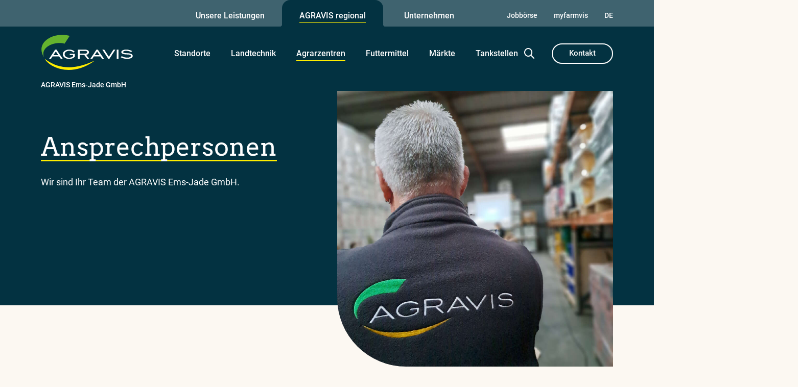

--- FILE ---
content_type: text/css; charset=UTF-8
request_url: https://www.agravis.de/styles-4AXZYL6U.css
body_size: 27527
content:
h6,h5,h4,h3,h2,h1{margin-top:0;margin-bottom:.5rem;font-weight:500;line-height:1.2}.form-select{display:block;width:100%;padding:0 3.6rem 0 1.2rem;-moz-padding-start:calc(1.2rem - 3px);font-size:calc(1.285rem + .1640625vw);min-width:0vw;font-weight:400;line-height:1.5;color:#1d1d1b;background-color:#fcf8f2;background-image:url("data:image/svg+xml,%3csvg xmlns='http://www.w3.org/2000/svg' viewBox='0 0 16 16'%3e%3cpath fill='none' stroke='%23343a40' stroke-linecap='round' stroke-linejoin='round' stroke-width='2' d='m2 5 6 6 6-6'/%3e%3c/svg%3e");background-repeat:no-repeat;background-position:right 1.2rem center;background-size:16px 12px;border:1px solid #ced4da;border-radius:0;transition:border-color .15s ease-in-out,box-shadow .15s ease-in-out;appearance:none}.form-check-input:checked[type=checkbox]{background-image:url("data:image/svg+xml,%3csvg xmlns='http://www.w3.org/2000/svg' viewBox='0 0 20 20'%3e%3cpath fill='none' stroke='%23ffffff' stroke-linecap='round' stroke-linejoin='round' stroke-width='3' d='m6 10 3 3 6-6'/%3e%3c/svg%3e")}.form-check-input:checked[type=radio]{background-image:url("data:image/svg+xml,%3csvg xmlns='http://www.w3.org/2000/svg' viewBox='-4 -4 8 8'%3e%3ccircle r='2' fill='%23ffffff'/%3e%3c/svg%3e")}.form-check-input[type=checkbox]:indeterminate{background-color:#0d6efd;border-color:#0d6efd;background-image:url("data:image/svg+xml,%3csvg xmlns='http://www.w3.org/2000/svg' viewBox='0 0 20 20'%3e%3cpath fill='none' stroke='%23ffffff' stroke-linecap='round' stroke-linejoin='round' stroke-width='3' d='M6 10h8'/%3e%3c/svg%3e")}.form-switch .form-check-input{width:2em;margin-left:-2.5em;background-image:url("data:image/svg+xml,%3csvg xmlns='http://www.w3.org/2000/svg' viewBox='-4 -4 8 8'%3e%3ccircle r='3' fill='rgba%2829, 29, 27, 0.25%29'/%3e%3c/svg%3e");background-position:left center;border-radius:2em;transition:background-position .15s ease-in-out}.form-switch .form-check-input:focus{background-image:url("data:image/svg+xml,%3csvg xmlns='http://www.w3.org/2000/svg' viewBox='-4 -4 8 8'%3e%3ccircle r='3' fill='%2386b7fe'/%3e%3c/svg%3e")}.form-switch .form-check-input:checked{background-position:right center;background-image:url("data:image/svg+xml,%3csvg xmlns='http://www.w3.org/2000/svg' viewBox='-4 -4 8 8'%3e%3ccircle r='3' fill='%23ffffff'/%3e%3c/svg%3e")}.was-validated .form-control:valid,.form-control.is-valid{border-color:#097857;padding-right:1.5em;background-image:url("data:image/svg+xml,%3csvg xmlns='http://www.w3.org/2000/svg' viewBox='0 0 8 8'%3e%3cpath fill='%23097857' d='M2.3 6.73.6 4.53c-.4-1.04.46-1.4 1.1-.8l1.1 1.4 3.4-3.8c.6-.63 1.6-.27 1.2.7l-4 4.6c-.43.5-.8.4-1.1.1z'/%3e%3c/svg%3e");background-repeat:no-repeat;background-position:right .375em center;background-size:.75em .75em}.was-validated .form-select:valid:not([multiple]):not([size]),.was-validated .form-select:valid:not([multiple])[size="1"],.form-select.is-valid:not([multiple]):not([size]),.form-select.is-valid:not([multiple])[size="1"]{padding-right:6.6rem;background-image:url("data:image/svg+xml,%3csvg xmlns='http://www.w3.org/2000/svg' viewBox='0 0 16 16'%3e%3cpath fill='none' stroke='%23343a40' stroke-linecap='round' stroke-linejoin='round' stroke-width='2' d='m2 5 6 6 6-6'/%3e%3c/svg%3e"),url("data:image/svg+xml,%3csvg xmlns='http://www.w3.org/2000/svg' viewBox='0 0 8 8'%3e%3cpath fill='%23097857' d='M2.3 6.73.6 4.53c-.4-1.04.46-1.4 1.1-.8l1.1 1.4 3.4-3.8c.6-.63 1.6-.27 1.2.7l-4 4.6c-.43.5-.8.4-1.1.1z'/%3e%3c/svg%3e");background-position:right 1.2rem center,center right 3.6rem;background-size:16px 12px,.75em .75em}.was-validated .form-control:invalid,.form-control.is-invalid{border-color:#dc3545;padding-right:1.5em;background-image:url("data:image/svg+xml,%3csvg xmlns='http://www.w3.org/2000/svg' viewBox='0 0 12 12' width='12' height='12' fill='none' stroke='%23dc3545'%3e%3ccircle cx='6' cy='6' r='4.5'/%3e%3cpath stroke-linejoin='round' d='M5.8 3.6h.4L6 6.5z'/%3e%3ccircle cx='6' cy='8.2' r='.6' fill='%23dc3545' stroke='none'/%3e%3c/svg%3e");background-repeat:no-repeat;background-position:right .375em center;background-size:.75em .75em}.was-validated .form-select:invalid:not([multiple]):not([size]),.was-validated .form-select:invalid:not([multiple])[size="1"],.form-select.is-invalid:not([multiple]):not([size]),.form-select.is-invalid:not([multiple])[size="1"]{padding-right:6.6rem;background-image:url("data:image/svg+xml,%3csvg xmlns='http://www.w3.org/2000/svg' viewBox='0 0 16 16'%3e%3cpath fill='none' stroke='%23343a40' stroke-linecap='round' stroke-linejoin='round' stroke-width='2' d='m2 5 6 6 6-6'/%3e%3c/svg%3e"),url("data:image/svg+xml,%3csvg xmlns='http://www.w3.org/2000/svg' viewBox='0 0 12 12' width='12' height='12' fill='none' stroke='%23dc3545'%3e%3ccircle cx='6' cy='6' r='4.5'/%3e%3cpath stroke-linejoin='round' d='M5.8 3.6h.4L6 6.5z'/%3e%3ccircle cx='6' cy='8.2' r='.6' fill='%23dc3545' stroke='none'/%3e%3c/svg%3e");background-position:right 1.2rem center,center right 3.6rem;background-size:16px 12px,.75em .75em}.dropdown-header{display:block;padding:var(--bs-dropdown-header-padding-y) var(--bs-dropdown-header-padding-x);margin-bottom:0;font-size:.875rem;color:var(--bs-dropdown-header-color);white-space:nowrap}.navbar{--bs-navbar-padding-x: 0;--bs-navbar-padding-y: .5rem;--bs-navbar-color: rgba(29, 29, 27, .55);--bs-navbar-hover-color: rgba(29, 29, 27, .7);--bs-navbar-disabled-color: rgba(29, 29, 27, .3);--bs-navbar-active-color: rgba(29, 29, 27, .9);--bs-navbar-brand-padding-y: 0;--bs-navbar-brand-margin-end: 1rem;--bs-navbar-brand-font-size: 1.25rem;--bs-navbar-brand-color: rgba(29, 29, 27, .9);--bs-navbar-brand-hover-color: rgba(29, 29, 27, .9);--bs-navbar-nav-link-padding-x: .5rem;--bs-navbar-toggler-padding-y: 0;--bs-navbar-toggler-padding-x: 0;--bs-navbar-toggler-font-size: 1.25rem;--bs-navbar-toggler-icon-bg: url("data:image/svg+xml,%3csvg xmlns='http://www.w3.org/2000/svg' viewBox='0 0 30 30'%3e%3cpath stroke='rgba%2829, 29, 27, 0.55%29' stroke-linecap='round' stroke-miterlimit='10' stroke-width='2' d='M4 7h22M4 15h22M4 23h22'/%3e%3c/svg%3e");--bs-navbar-toggler-border-color: rgba(29, 29, 27, .1);--bs-navbar-toggler-border-radius: 0;--bs-navbar-toggler-focus-width: .25rem;--bs-navbar-toggler-transition: box-shadow .15s ease-in-out;position:relative;display:flex;flex-wrap:wrap;align-items:center;justify-content:space-between;padding:var(--bs-navbar-padding-y) var(--bs-navbar-padding-x)}.navbar-dark{--bs-navbar-color: rgba(255, 255, 255, .55);--bs-navbar-hover-color: rgba(255, 255, 255, .75);--bs-navbar-disabled-color: rgba(255, 255, 255, .25);--bs-navbar-active-color: #ffffff;--bs-navbar-brand-color: #ffffff;--bs-navbar-brand-hover-color: #ffffff;--bs-navbar-toggler-border-color: rgba(255, 255, 255, .1);--bs-navbar-toggler-icon-bg: url("data:image/svg+xml,%3csvg xmlns='http://www.w3.org/2000/svg' viewBox='0 0 30 30'%3e%3cpath stroke='rgba%28255, 255, 255, 0.55%29' stroke-linecap='round' stroke-miterlimit='10' stroke-width='2' d='M4 7h22M4 15h22M4 23h22'/%3e%3c/svg%3e")}.accordion{--bs-accordion-color: #1D1D1B;--bs-accordion-bg: #FCF8F2;--bs-accordion-transition: color .15s ease-in-out, background-color .15s ease-in-out, border-color .15s ease-in-out, box-shadow .15s ease-in-out, border-radius .15s ease;--bs-accordion-border-color: #E4E0DB;--bs-accordion-border-width: 2px;--bs-accordion-border-radius: 0;--bs-accordion-inner-border-radius: -2px;--bs-accordion-btn-padding-x: 1.25rem;--bs-accordion-btn-padding-y: 1rem;--bs-accordion-btn-color: #1D1D1B;--bs-accordion-btn-bg: #FCF8F2;--bs-accordion-btn-icon: url("data:image/svg+xml,%3csvg xmlns='http://www.w3.org/2000/svg' viewBox='0 0 16 16' fill='%231D1D1B'%3e%3cpath fill-rule='evenodd' d='M1.646 4.646a.5.5 0 0 1 .708 0L8 10.293l5.646-5.647a.5.5 0 0 1 .708.708l-6 6a.5.5 0 0 1-.708 0l-6-6a.5.5 0 0 1 0-.708z'/%3e%3c/svg%3e");--bs-accordion-btn-icon-width: 1.25rem;--bs-accordion-btn-icon-transform: rotate(-180deg);--bs-accordion-btn-icon-transition: transform .2s ease-in-out;--bs-accordion-btn-active-icon: url("data:image/svg+xml,%3csvg xmlns='http://www.w3.org/2000/svg' viewBox='0 0 16 16' fill='%231D1D1B'%3e%3cpath fill-rule='evenodd' d='M1.646 4.646a.5.5 0 0 1 .708 0L8 10.293l5.646-5.647a.5.5 0 0 1 .708.708l-6 6a.5.5 0 0 1-.708 0l-6-6a.5.5 0 0 1 0-.708z'/%3e%3c/svg%3e");--bs-accordion-btn-focus-border-color: none;--bs-accordion-btn-focus-box-shadow: none;--bs-accordion-body-padding-x: 1.25rem;--bs-accordion-body-padding-y: 1rem;--bs-accordion-active-color: #0c63e4;--bs-accordion-active-bg: #e7f1ff}.carousel-control-prev-icon{background-image:url("data:image/svg+xml,%3csvg xmlns='http://www.w3.org/2000/svg' viewBox='0 0 16 16' fill='%23ffffff'%3e%3cpath d='M11.354 1.646a.5.5 0 0 1 0 .708L5.707 8l5.647 5.646a.5.5 0 0 1-.708.708l-6-6a.5.5 0 0 1 0-.708l6-6a.5.5 0 0 1 .708 0z'/%3e%3c/svg%3e")}.carousel-control-next-icon{background-image:url("data:image/svg+xml,%3csvg xmlns='http://www.w3.org/2000/svg' viewBox='0 0 16 16' fill='%23ffffff'%3e%3cpath d='M4.646 1.646a.5.5 0 0 1 .708 0l6 6a.5.5 0 0 1 0 .708l-6 6a.5.5 0 0 1-.708-.708L10.293 8 4.646 2.354a.5.5 0 0 1 0-.708z'/%3e%3c/svg%3e")}@font-face{font-family:Arvo;font-style:normal;font-weight:400;src:local(""),url("./media/arvo-v20-latin-regular-Z42OYMOV.woff2") format("woff2"),url("./media/arvo-v20-latin-regular-P6TGJQL6.woff") format("woff")}@font-face{font-family:Arvo;font-style:italic;font-weight:400;src:local(""),url("./media/arvo-v20-latin-italic-U3RDZTMF.woff2") format("woff2"),url("./media/arvo-v20-latin-italic-XII4Z7YM.woff") format("woff")}@font-face{font-family:Arvo;font-style:normal;font-weight:700;src:local(""),url("./media/arvo-v20-latin-700-3VOFCWW4.woff2") format("woff2"),url("./media/arvo-v20-latin-700-ZL4UCVDT.woff") format("woff")}@font-face{font-family:Arvo;font-style:italic;font-weight:700;src:local(""),url("./media/arvo-v20-latin-700italic-ASL25D5N.woff2") format("woff2"),url("./media/arvo-v20-latin-700italic-CGRWP3M3.woff") format("woff")}@font-face{font-family:Roboto;font-style:normal;font-weight:400;src:local(""),url("./media/roboto-v30-latin-regular-6KEU5XHX.woff2") format("woff2"),url("./media/roboto-v30-latin-regular-EJHJLMHI.woff") format("woff")}@font-face{font-family:Roboto;font-style:italic;font-weight:400;src:local(""),url("./media/roboto-v30-latin-italic-R3J5OXZY.woff2") format("woff2"),url("./media/roboto-v30-latin-italic-Z5XESENA.woff") format("woff")}@font-face{font-family:Roboto;font-style:normal;font-weight:500;src:local(""),url("./media/roboto-v30-latin-500-GFYP3GVJ.woff2") format("woff2"),url("./media/roboto-v30-latin-500-4V2IYO32.woff") format("woff")}@font-face{font-family:Roboto;font-style:italic;font-weight:500;src:local(""),url("./media/roboto-v30-latin-500italic-ARCSZ2EN.woff2") format("woff2"),url("./media/roboto-v30-latin-500italic-WV25DTB7.woff") format("woff")}@font-face{font-family:Roboto;font-style:normal;font-weight:700;src:local(""),url("./media/roboto-v30-latin-700-OGZL5OBM.woff2") format("woff2"),url("./media/roboto-v30-latin-700-XVA5DTOC.woff") format("woff")}@font-face{font-family:Roboto;font-style:italic;font-weight:700;src:local(""),url("./media/roboto-v30-latin-700italic-AVN3KH5X.woff2") format("woff2"),url("./media/roboto-v30-latin-700italic-EVXLN3L4.woff") format("woff")}@font-face{font-family:agravis-icons;src:url("./media/agravis-icons-SDPMHUEI.eot?lizqpx");src:url("./media/agravis-icons-SDPMHUEI.eot?lizqpx#iefix") format("embedded-opentype"),url("./media/agravis-icons-WSFOLAFR.ttf?lizqpx") format("truetype"),url("./media/agravis-icons-OISXTMIZ.woff?lizqpx") format("woff"),url("./media/agravis-icons-JGXZWM6L.svg?lizqpx#icomoon") format("svg");font-weight:400;font-style:normal;font-display:block}.colored .form-selectbox .form-control{background-image:url("data:image/svg+xml,%3Csvg version='1.1' xmlns='http://www.w3.org/2000/svg' width='24' height='24' viewBox='0 0 1024 1024'%3E%3Ctitle%3E%3C/title%3E%3Cg id='icomoon-ignore'%3E%3C/g%3E%3Cpath fill='%23fff' d='M97.83 311.163c16.663-16.662 43.677-16.662 60.34 0l353.83 353.831 353.83-353.831c16.661-16.662 43.678-16.662 60.339 0s16.661 43.677 0 60.34l-384 384c-16.661 16.661-43.678 16.661-60.339 0l-384-384c-16.662-16.663-16.662-43.677 0-60.34z'%3E%3C/path%3E%3C/svg%3E%0A")}.spezial .form-radiobutton input[type=radio]+label:before{content:"";display:block;width:2.4rem;height:2.4rem;background-image:url("data:image/svg+xml,%3Csvg xmlns='http://www.w3.org/2000/svg' width='24' height='24' fill='none'%3E%3Cg clip-path='url(%23a)'%3E%3Cpath fill='%2365B32E' fill-rule='evenodd' d='M12 2C6.477 2 2 6.477 2 12s4.477 10 10 10 10-4.477 10-10S17.523 2 12 2ZM0 12C0 5.373 5.373 0 12 0s12 5.373 12 12-5.373 12-12 12S0 18.627 0 12Z' clip-rule='evenodd'/%3E%3C/g%3E%3Cdefs%3E%3CclipPath id='a'%3E%3Cpath fill='%23fff' d='M0 0h24v24H0z'/%3E%3C/clipPath%3E%3C/defs%3E%3C/svg%3E");background-position:center;background-size:2.4rem;background-repeat:no-repeat}.spezial .form-radiobutton input[type=radio]:checked+label:before{background-image:url("data:image/svg+xml,%3Csvg xmlns='http://www.w3.org/2000/svg' width='24' height='24' fill='none'%3E%3Cg clip-path='url(%23a)'%3E%3Cpath fill-rule='evenodd' fill='%2365B32E' d='M12 0C5.373 0 0 5.373 0 12s5.373 12 12 12 12-5.373 12-12S18.627 0 12 0ZM2 12C2 6.477 6.477 2 12 2s10 4.477 10 10-4.477 10-10 10S2 17.523 2 12Z' clip-rule='evenodd'/%3E%3Ccircle cx='12' cy='12' r='4' fill='%231D1D1B'/%3E%3C/g%3E%3Cdefs%3E%3CclipPath id='a'%3E%3Cpath fill='%23fff' d='M0 0h24v24H0z'/%3E%3C/clipPath%3E%3C/defs%3E%3C/svg%3E")}.form-selectbox .form-control{padding-right:4rem;background-image:url("data:image/svg+xml,%3Csvg version='1.1' xmlns='http://www.w3.org/2000/svg' width='24' height='24' viewBox='0 0 1024 1024'%3E%3Ctitle%3E%3C/title%3E%3Cg id='icomoon-ignore'%3E%3C/g%3E%3Cpath fill='%23000' d='M97.83 311.163c16.663-16.662 43.677-16.662 60.34 0l353.83 353.831 353.83-353.831c16.661-16.662 43.678-16.662 60.339 0s16.661 43.677 0 60.34l-384 384c-16.661 16.661-43.678 16.661-60.339 0l-384-384c-16.662-16.663-16.662-43.677 0-60.34z'%3E%3C/path%3E%3C/svg%3E%0A");background-size:2.4rem;background-position:right 1.6rem center;background-repeat:no-repeat}*{box-sizing:border-box}html,body,div,object,iframe,h1,h2,h3,h4,h5,h6,p,blockquote,ol,ul,li,form,legend,label,table,header,footer,nav,section,figure{margin:0;padding:0}header,footer,nav,section,article,figure{display:block}html{min-height:100vh}body{min-height:100vh;font-family:HelveticaNeue,Helvetica,Arial,sans-serif;font-size:1rem;line-height:1.6;-webkit-text-size-adjust:100%;background-color:#fff;color:#131313}a{color:#444;text-decoration:none;outline:0;transition:color .15s ease-out}a:hover,a:focus{color:gray}a:active,a:visited{color:#131313}ol,ul{list-style:none}h1{font-size:3rem;font-weight:400;line-height:1.2}h2{font-size:2rem;font-weight:400;line-height:1.2}h3{font-size:1.2rem;font-weight:400;line-height:1.2}h4{font-size:1rem;font-weight:400;line-height:1.2}::-webkit-input-placeholder{color:gray}::-moz-placeholder{color:gray}:-ms-input-placeholder{color:gray}fieldset{border:0;padding:0;margin:0}legend{margin-bottom:.25rem}label{display:block;padding-bottom:.25rem;color:#131313}button,input,select,textarea{font-family:inherit;font-size:1rem;margin:0}textarea{resize:none}input,textarea{width:100%;padding:.5rem;border:1px solid #444;background:#fff}input:focus,textarea:focus{border-color:#131313}input[type=text],input[type=search],input[type=search]::-webkit-search-cancel-button,input[type=search]::-webkit-search-decoration,input[type=url],input[type=number],textarea{-webkit-appearance:none;display:block}input[type=checkbox],input[type=radio]{width:auto;margin-right:.3rem;border-color:#444}input[type=search]{-webkit-appearance:none;border-radius:0}select{display:block;font-size:1rem;width:100%;border:1px solid #444;padding:.5rem;background:#fff;color:#131313}select:focus{border-color:#131313}button{cursor:pointer}.ccm-settings-summoner--link:focus,.ccm-widget--buttons button:focus,.button.button.ccm-modal--close.ccm--ctrl-init:focus,.ccm-modal--footer button:focus{outline:3px solid #c97e04!important;outline-offset:3px!important}[role=main]{display:block;padding:1rem}img{max-width:100%;height:auto}p{margin-bottom:1rem}blockquote{font-style:italic;border-left:1px solid #808080;color:gray;padding-left:1rem;margin-bottom:1rem}hr{border:0;height:1px;background:gray;margin:1rem 0}::-moz-selection{color:#131313;background:#ddd}::selection{color:#131313;background:#ddd}code{display:inline-block;background:#f9f9f9;border:1px solid #ddd;padding:.2rem .5rem;line-height:1.2;font-size:.85rem}pre{background:#f9f9f9;border:1px solid #ddd;font-size:1rem;padding:1rem;overflow-x:auto}pre code{border:0}code[class*=language-],pre[class*=language-]{font-family:monospace!important}table{border-collapse:collapse;border-spacing:0;width:100%}th{text-align:left}tr{vertical-align:top}.l-linelength-container{max-width:36rem}.u-is-hidden{display:none!important;visibility:hidden!important}.u-is-vishidden{position:absolute!important;overflow:hidden;width:1px;height:1px;padding:0;border:0;clip:rect(1px,1px,1px,1px)}.u-margin-bottom-none{margin-bottom:0!important}.u-margin-bottom-small,.u-margin-bottom{margin-bottom:1rem!important}.u-margin-bottom-large,.u-margin-bottom-large-to-xxl{margin-bottom:2rem!important}@media all and (min-width: 60em){.u-margin-bottom-large-to-xxl{margin-bottom:8rem!important}}.u-margin-top-none{margin-top:0!important}.u-margin-top-small,.u-margin-top{margin-top:1rem!important}.u-margin-top-large{margin-top:2rem!important}.u-margin-top-booking{margin-top:28rem!important}.u-margin-right-none{margin-right:0!important}.u-margin-right-small,.u-margin-right{margin-right:1rem!important}.u-margin-right-large{margin-right:2rem!important}.u-margin-left-none{margin-left:0!important}.u-margin-left-small,.u-margin-left{margin-left:1rem!important}.u-margin-left-large{margin-left:2rem!important}.u-margin-center{margin:0 auto!important}.u-padding-none{padding:0!important}.u-padding-small,.u-padding{padding:1rem!important}.u-padding-large{padding:2rem!important}.u-padding-top-none{padding-top:0!important}.u-padding-top-small,.u-padding-top{padding-top:1rem!important}.u-padding-top-large{padding-top:2rem!important}.u-padding-bottom-none{padding-bottom:0!important}.u-padding-bottom-small,.u-padding-bottom{padding-bottom:1rem!important}.u-padding-bottom-large{padding-bottom:2rem!important}.u-padding-right-none{padding-right:0!important}.u-padding-right-small,.u-padding-right{padding-right:1rem!important}.u-padding-right-large{padding-right:2rem!important}.u-padding-left-none{padding-left:0!important}.u-padding-left-small,.u-padding-left{padding-left:1rem!important}.u-padding-left-large{padding-left:2rem!important}@font-face{font-family:Arvo;font-style:normal;font-weight:400;src:local(""),url("./media/arvo-v20-latin-regular-Z42OYMOV.woff2") format("woff2"),url("./media/arvo-v20-latin-regular-P6TGJQL6.woff") format("woff")}@font-face{font-family:Arvo;font-style:italic;font-weight:400;src:local(""),url("./media/arvo-v20-latin-italic-U3RDZTMF.woff2") format("woff2"),url("./media/arvo-v20-latin-italic-XII4Z7YM.woff") format("woff")}@font-face{font-family:Arvo;font-style:normal;font-weight:700;src:local(""),url("./media/arvo-v20-latin-700-3VOFCWW4.woff2") format("woff2"),url("./media/arvo-v20-latin-700-ZL4UCVDT.woff") format("woff")}@font-face{font-family:Arvo;font-style:italic;font-weight:700;src:local(""),url("./media/arvo-v20-latin-700italic-ASL25D5N.woff2") format("woff2"),url("./media/arvo-v20-latin-700italic-CGRWP3M3.woff") format("woff")}@font-face{font-family:Roboto;font-style:normal;font-weight:400;src:local(""),url("./media/roboto-v30-latin-regular-6KEU5XHX.woff2") format("woff2"),url("./media/roboto-v30-latin-regular-EJHJLMHI.woff") format("woff")}@font-face{font-family:Roboto;font-style:italic;font-weight:400;src:local(""),url("./media/roboto-v30-latin-italic-R3J5OXZY.woff2") format("woff2"),url("./media/roboto-v30-latin-italic-Z5XESENA.woff") format("woff")}@font-face{font-family:Roboto;font-style:normal;font-weight:500;src:local(""),url("./media/roboto-v30-latin-500-GFYP3GVJ.woff2") format("woff2"),url("./media/roboto-v30-latin-500-4V2IYO32.woff") format("woff")}@font-face{font-family:Roboto;font-style:italic;font-weight:500;src:local(""),url("./media/roboto-v30-latin-500italic-ARCSZ2EN.woff2") format("woff2"),url("./media/roboto-v30-latin-500italic-WV25DTB7.woff") format("woff")}@font-face{font-family:Roboto;font-style:normal;font-weight:700;src:local(""),url("./media/roboto-v30-latin-700-OGZL5OBM.woff2") format("woff2"),url("./media/roboto-v30-latin-700-XVA5DTOC.woff") format("woff")}@font-face{font-family:Roboto;font-style:italic;font-weight:700;src:local(""),url("./media/roboto-v30-latin-700italic-AVN3KH5X.woff2") format("woff2"),url("./media/roboto-v30-latin-700italic-EVXLN3L4.woff") format("woff")}.pl-c-logo__img{max-height:none}:root{--bs-blue: #0d6efd;--bs-indigo: #6610f2;--bs-purple: #6f42c1;--bs-pink: #d63384;--bs-red: #dc3545;--bs-orange: #fd7e14;--bs-yellow: #FFED00;--bs-green: #097857;--bs-teal: #20c997;--bs-cyan: #0dcaf0;--bs-black: #1D1D1B;--bs-white: #ffffff;--bs-gray: #6c757d;--bs-gray-dark: #343a40;--bs-gray-100: #f8f9fa;--bs-gray-200: #e9ecef;--bs-gray-300: #dee2e6;--bs-gray-400: #ced4da;--bs-gray-500: #adb5bd;--bs-gray-600: #6c757d;--bs-gray-700: #495057;--bs-gray-800: #343a40;--bs-gray-900: #212529;--bs-primary: #0d6efd;--bs-secondary: #6c757d;--bs-success: #097857;--bs-info: #0dcaf0;--bs-warning: #FFED00;--bs-danger: #dc3545;--bs-light: #f8f9fa;--bs-dark: #212529;--bs-primary-rgb: 13, 110, 253;--bs-secondary-rgb: 108, 117, 125;--bs-success-rgb: 9, 120, 87;--bs-info-rgb: 13, 202, 240;--bs-warning-rgb: 255, 237, 0;--bs-danger-rgb: 220, 53, 69;--bs-light-rgb: 248, 249, 250;--bs-dark-rgb: 33, 37, 41;--bs-white-rgb: 255, 255, 255;--bs-black-rgb: 29, 29, 27;--bs-body-color-rgb: 29, 29, 27;--bs-body-bg-rgb: 252, 248, 242;--bs-font-sans-serif: "Roboto", "Helvetica", "Arial", sans-serif;--bs-font-monospace: SFMono-Regular, Menlo, Monaco, Consolas, "Liberation Mono", "Courier New", monospace;--bs-gradient: linear-gradient(180deg, rgba(255, 255, 255, .15), rgba(255, 255, 255, 0));--bs-body-font-family: var(--bs-font-sans-serif);--bs-body-font-size: 1rem;--bs-body-font-weight: 400;--bs-body-line-height: 1.5;--bs-body-color: #1D1D1B;--bs-body-bg: #FCF8F2;--bs-border-width: 1px;--bs-border-style: solid;--bs-border-color: #dee2e6;--bs-border-color-translucent: rgba(29, 29, 27, .175);--bs-border-radius: 0;--bs-border-radius-sm: 0;--bs-border-radius-lg: 0;--bs-border-radius-xl: 1rem;--bs-border-radius-2xl: 2rem;--bs-border-radius-pill: 50rem;--bs-link-color: #0d6efd;--bs-link-hover-color: #0a58ca;--bs-code-color: #d63384;--bs-highlight-bg: #fffbcc}*,*:before,*:after{box-sizing:border-box}@media (prefers-reduced-motion: no-preference){:root{scroll-behavior:smooth}}body{margin:0;font-family:var(--bs-body-font-family);font-size:var(--bs-body-font-size);font-weight:var(--bs-body-font-weight);line-height:var(--bs-body-line-height);color:var(--bs-body-color);text-align:var(--bs-body-text-align);background-color:var(--bs-body-bg);-webkit-text-size-adjust:100%;-webkit-tap-highlight-color:rgba(29,29,27,0)}hr{margin:1rem 0;color:inherit;border:0;border-top:1px solid;opacity:.25}h1,h2,h3,h4,h5,h6{margin-top:0;margin-bottom:.5rem;font-weight:500;line-height:1.2}h1{font-size:calc(1.375rem + .5859375vw);min-width:0vw}@media (min-width: 1920px){h1{font-size:2.5rem}}h2{font-size:calc(1.325rem + .3515625vw);min-width:0vw}@media (min-width: 1920px){h2{font-size:2rem}}h3{font-size:calc(1.3rem + .234375vw);min-width:0vw}@media (min-width: 1920px){h3{font-size:1.75rem}}h4{font-size:calc(1.275rem + .1171875vw);min-width:0vw}@media (min-width: 1920px){h4{font-size:1.5rem}}h5{font-size:1.25rem}h6{font-size:1rem}p{margin-top:0;margin-bottom:1rem}abbr[title]{text-decoration:underline dotted;cursor:help;text-decoration-skip-ink:none}address{margin-bottom:1rem;font-style:normal;line-height:inherit}ol,ul{padding-left:2rem}ol,ul,dl{margin-top:0;margin-bottom:1rem}ol ol,ul ul,ol ul,ul ol{margin-bottom:0}dt{font-weight:700}dd{margin-bottom:.5rem;margin-left:0}blockquote{margin:0 0 1rem}b,strong{font-weight:bolder}small{font-size:.875em}mark{padding:.1875em;background-color:var(--bs-highlight-bg)}sub,sup{position:relative;font-size:.75em;line-height:0;vertical-align:baseline}sub{bottom:-.25em}sup{top:-.5em}a{color:var(--bs-link-color);text-decoration:underline}a:hover{color:var(--bs-link-hover-color)}a:not([href]):not([class]),a:not([href]):not([class]):hover{color:inherit;text-decoration:none}pre,code,kbd,samp{font-family:var(--bs-font-monospace);font-size:1em}pre{display:block;margin-top:0;margin-bottom:1rem;overflow:auto;font-size:.875em}pre code{font-size:inherit;color:inherit;word-break:normal}code{font-size:.875em;color:var(--bs-code-color);word-wrap:break-word}a>code{color:inherit}kbd{padding:.1875rem .375rem;font-size:.875em;color:var(--bs-body-bg);background-color:var(--bs-body-color);border-radius:0}kbd kbd{padding:0;font-size:1em}figure{margin:0 0 1rem}img,svg{vertical-align:middle}table{caption-side:bottom;border-collapse:collapse}caption{padding-top:.5rem;padding-bottom:.5rem;color:#6c757d;text-align:left}th{text-align:inherit;text-align:-webkit-match-parent}thead,tbody,tfoot,tr,td,th{border-color:inherit;border-style:solid;border-width:0}label{display:inline-block}button{border-radius:0}button:focus:not(:focus-visible){outline:0}input,button,select,optgroup,textarea{margin:0;font-family:inherit;font-size:inherit;line-height:inherit}button,select{text-transform:none}[role=button]{cursor:pointer}select{word-wrap:normal}select:disabled{opacity:1}[list]:not([type=date]):not([type=datetime-local]):not([type=month]):not([type=week]):not([type=time])::-webkit-calendar-picker-indicator{display:none!important}button,[type=button],[type=reset],[type=submit]{-webkit-appearance:button}button:not(:disabled),[type=button]:not(:disabled),[type=reset]:not(:disabled),[type=submit]:not(:disabled){cursor:pointer}::-moz-focus-inner{padding:0;border-style:none}textarea{resize:vertical}fieldset{min-width:0;padding:0;margin:0;border:0}legend{float:left;width:100%;padding:0;margin-bottom:.5rem;font-size:calc(1.275rem + .1171875vw);min-width:0vw;line-height:inherit}@media (min-width: 1920px){legend{font-size:1.5rem}}legend+*{clear:left}::-webkit-datetime-edit-fields-wrapper,::-webkit-datetime-edit-text,::-webkit-datetime-edit-minute,::-webkit-datetime-edit-hour-field,::-webkit-datetime-edit-day-field,::-webkit-datetime-edit-month-field,::-webkit-datetime-edit-year-field{padding:0}::-webkit-inner-spin-button{height:auto}[type=search]{outline-offset:-2px;-webkit-appearance:textfield}::-webkit-search-decoration{-webkit-appearance:none}::-webkit-color-swatch-wrapper{padding:0}::file-selector-button{font:inherit;-webkit-appearance:button}output{display:inline-block}iframe{border:0}summary{display:list-item;cursor:pointer}progress{vertical-align:baseline}[hidden]{display:none!important}.img-fluid{max-width:100%;height:auto}.img-thumbnail{padding:.25rem;background-color:#fcf8f2;border:1px solid var(--bs-border-color);border-radius:0;max-width:100%;height:auto}.figure{display:inline-block}.figure-img{margin-bottom:.5rem;line-height:1}.figure-caption{font-size:.875em;color:#6c757d}.container,.container-fluid,.container-xs{--bs-gutter-x: 1.5rem;--bs-gutter-y: 0;width:100%;padding-right:calc(var(--bs-gutter-x) * .5);padding-left:calc(var(--bs-gutter-x) * .5);margin-right:auto;margin-left:auto}.container{max-width:1920px}.grid{display:grid;grid-template-rows:repeat(var(--bs-rows, 1),1fr);grid-template-columns:repeat(var(--bs-columns, 12),1fr);gap:var(--bs-gap, 1.5rem)}.grid .g-col-1{grid-column:auto/span 1}.grid .g-col-2{grid-column:auto/span 2}.grid .g-col-3{grid-column:auto/span 3}.grid .g-col-4{grid-column:auto/span 4}.grid .g-col-5{grid-column:auto/span 5}.grid .g-col-6{grid-column:auto/span 6}.grid .g-col-7{grid-column:auto/span 7}.grid .g-col-8{grid-column:auto/span 8}.grid .g-col-9{grid-column:auto/span 9}.grid .g-col-10{grid-column:auto/span 10}.grid .g-col-11{grid-column:auto/span 11}.grid .g-col-12{grid-column:auto/span 12}.grid .g-start-1{grid-column-start:1}.grid .g-start-2{grid-column-start:2}.grid .g-start-3{grid-column-start:3}.grid .g-start-4{grid-column-start:4}.grid .g-start-5{grid-column-start:5}.grid .g-start-6{grid-column-start:6}.grid .g-start-7{grid-column-start:7}.grid .g-start-8{grid-column-start:8}.grid .g-start-9{grid-column-start:9}.grid .g-start-10{grid-column-start:10}.grid .g-start-11{grid-column-start:11}@media (min-width: 576px){.grid .g-col-sm-1{grid-column:auto/span 1}.grid .g-col-sm-2{grid-column:auto/span 2}.grid .g-col-sm-3{grid-column:auto/span 3}.grid .g-col-sm-4{grid-column:auto/span 4}.grid .g-col-sm-5{grid-column:auto/span 5}.grid .g-col-sm-6{grid-column:auto/span 6}.grid .g-col-sm-7{grid-column:auto/span 7}.grid .g-col-sm-8{grid-column:auto/span 8}.grid .g-col-sm-9{grid-column:auto/span 9}.grid .g-col-sm-10{grid-column:auto/span 10}.grid .g-col-sm-11{grid-column:auto/span 11}.grid .g-col-sm-12{grid-column:auto/span 12}.grid .g-start-sm-1{grid-column-start:1}.grid .g-start-sm-2{grid-column-start:2}.grid .g-start-sm-3{grid-column-start:3}.grid .g-start-sm-4{grid-column-start:4}.grid .g-start-sm-5{grid-column-start:5}.grid .g-start-sm-6{grid-column-start:6}.grid .g-start-sm-7{grid-column-start:7}.grid .g-start-sm-8{grid-column-start:8}.grid .g-start-sm-9{grid-column-start:9}.grid .g-start-sm-10{grid-column-start:10}.grid .g-start-sm-11{grid-column-start:11}}@media (min-width: 768px){.grid .g-col-md-1{grid-column:auto/span 1}.grid .g-col-md-2{grid-column:auto/span 2}.grid .g-col-md-3{grid-column:auto/span 3}.grid .g-col-md-4{grid-column:auto/span 4}.grid .g-col-md-5{grid-column:auto/span 5}.grid .g-col-md-6{grid-column:auto/span 6}.grid .g-col-md-7{grid-column:auto/span 7}.grid .g-col-md-8{grid-column:auto/span 8}.grid .g-col-md-9{grid-column:auto/span 9}.grid .g-col-md-10{grid-column:auto/span 10}.grid .g-col-md-11{grid-column:auto/span 11}.grid .g-col-md-12{grid-column:auto/span 12}.grid .g-start-md-1{grid-column-start:1}.grid .g-start-md-2{grid-column-start:2}.grid .g-start-md-3{grid-column-start:3}.grid .g-start-md-4{grid-column-start:4}.grid .g-start-md-5{grid-column-start:5}.grid .g-start-md-6{grid-column-start:6}.grid .g-start-md-7{grid-column-start:7}.grid .g-start-md-8{grid-column-start:8}.grid .g-start-md-9{grid-column-start:9}.grid .g-start-md-10{grid-column-start:10}.grid .g-start-md-11{grid-column-start:11}}@media (min-width: 992px){.grid .g-col-lg-1{grid-column:auto/span 1}.grid .g-col-lg-2{grid-column:auto/span 2}.grid .g-col-lg-3{grid-column:auto/span 3}.grid .g-col-lg-4{grid-column:auto/span 4}.grid .g-col-lg-5{grid-column:auto/span 5}.grid .g-col-lg-6{grid-column:auto/span 6}.grid .g-col-lg-7{grid-column:auto/span 7}.grid .g-col-lg-8{grid-column:auto/span 8}.grid .g-col-lg-9{grid-column:auto/span 9}.grid .g-col-lg-10{grid-column:auto/span 10}.grid .g-col-lg-11{grid-column:auto/span 11}.grid .g-col-lg-12{grid-column:auto/span 12}.grid .g-start-lg-1{grid-column-start:1}.grid .g-start-lg-2{grid-column-start:2}.grid .g-start-lg-3{grid-column-start:3}.grid .g-start-lg-4{grid-column-start:4}.grid .g-start-lg-5{grid-column-start:5}.grid .g-start-lg-6{grid-column-start:6}.grid .g-start-lg-7{grid-column-start:7}.grid .g-start-lg-8{grid-column-start:8}.grid .g-start-lg-9{grid-column-start:9}.grid .g-start-lg-10{grid-column-start:10}.grid .g-start-lg-11{grid-column-start:11}}@media (min-width: 1200px){.grid .g-col-xl-1{grid-column:auto/span 1}.grid .g-col-xl-2{grid-column:auto/span 2}.grid .g-col-xl-3{grid-column:auto/span 3}.grid .g-col-xl-4{grid-column:auto/span 4}.grid .g-col-xl-5{grid-column:auto/span 5}.grid .g-col-xl-6{grid-column:auto/span 6}.grid .g-col-xl-7{grid-column:auto/span 7}.grid .g-col-xl-8{grid-column:auto/span 8}.grid .g-col-xl-9{grid-column:auto/span 9}.grid .g-col-xl-10{grid-column:auto/span 10}.grid .g-col-xl-11{grid-column:auto/span 11}.grid .g-col-xl-12{grid-column:auto/span 12}.grid .g-start-xl-1{grid-column-start:1}.grid .g-start-xl-2{grid-column-start:2}.grid .g-start-xl-3{grid-column-start:3}.grid .g-start-xl-4{grid-column-start:4}.grid .g-start-xl-5{grid-column-start:5}.grid .g-start-xl-6{grid-column-start:6}.grid .g-start-xl-7{grid-column-start:7}.grid .g-start-xl-8{grid-column-start:8}.grid .g-start-xl-9{grid-column-start:9}.grid .g-start-xl-10{grid-column-start:10}.grid .g-start-xl-11{grid-column-start:11}}@media (min-width: 1480px){.grid .g-col-xxl-1{grid-column:auto/span 1}.grid .g-col-xxl-2{grid-column:auto/span 2}.grid .g-col-xxl-3{grid-column:auto/span 3}.grid .g-col-xxl-4{grid-column:auto/span 4}.grid .g-col-xxl-5{grid-column:auto/span 5}.grid .g-col-xxl-6{grid-column:auto/span 6}.grid .g-col-xxl-7{grid-column:auto/span 7}.grid .g-col-xxl-8{grid-column:auto/span 8}.grid .g-col-xxl-9{grid-column:auto/span 9}.grid .g-col-xxl-10{grid-column:auto/span 10}.grid .g-col-xxl-11{grid-column:auto/span 11}.grid .g-col-xxl-12{grid-column:auto/span 12}.grid .g-start-xxl-1{grid-column-start:1}.grid .g-start-xxl-2{grid-column-start:2}.grid .g-start-xxl-3{grid-column-start:3}.grid .g-start-xxl-4{grid-column-start:4}.grid .g-start-xxl-5{grid-column-start:5}.grid .g-start-xxl-6{grid-column-start:6}.grid .g-start-xxl-7{grid-column-start:7}.grid .g-start-xxl-8{grid-column-start:8}.grid .g-start-xxl-9{grid-column-start:9}.grid .g-start-xxl-10{grid-column-start:10}.grid .g-start-xxl-11{grid-column-start:11}}@media (min-width: 1920px){.grid .g-col-xxxl-1{grid-column:auto/span 1}.grid .g-col-xxxl-2{grid-column:auto/span 2}.grid .g-col-xxxl-3{grid-column:auto/span 3}.grid .g-col-xxxl-4{grid-column:auto/span 4}.grid .g-col-xxxl-5{grid-column:auto/span 5}.grid .g-col-xxxl-6{grid-column:auto/span 6}.grid .g-col-xxxl-7{grid-column:auto/span 7}.grid .g-col-xxxl-8{grid-column:auto/span 8}.grid .g-col-xxxl-9{grid-column:auto/span 9}.grid .g-col-xxxl-10{grid-column:auto/span 10}.grid .g-col-xxxl-11{grid-column:auto/span 11}.grid .g-col-xxxl-12{grid-column:auto/span 12}.grid .g-start-xxxl-1{grid-column-start:1}.grid .g-start-xxxl-2{grid-column-start:2}.grid .g-start-xxxl-3{grid-column-start:3}.grid .g-start-xxxl-4{grid-column-start:4}.grid .g-start-xxxl-5{grid-column-start:5}.grid .g-start-xxxl-6{grid-column-start:6}.grid .g-start-xxxl-7{grid-column-start:7}.grid .g-start-xxxl-8{grid-column-start:8}.grid .g-start-xxxl-9{grid-column-start:9}.grid .g-start-xxxl-10{grid-column-start:10}.grid .g-start-xxxl-11{grid-column-start:11}}.form-label{margin-bottom:.5rem}.col-form-label{padding-top:1px;padding-bottom:1px;margin-bottom:0;font-size:inherit;line-height:1.5}.col-form-label-lg{padding-top:calc(.5rem + 1px);padding-bottom:calc(.5rem + 1px);font-size:1.25rem}.col-form-label-sm{padding-top:calc(.25rem + 1px);padding-bottom:calc(.25rem + 1px);font-size:.875rem}.form-text{margin-top:0;font-size:.875em;color:#6c757d}.form-control{display:block;width:100%;padding:0 1.2rem;font-size:calc(1.285rem + .1640625vw);min-width:0vw;font-weight:400;line-height:1.5;color:#1d1d1b;background-color:#fcf8f2;background-clip:padding-box;border:1px solid #ced4da;appearance:none;border-radius:0;transition:border-color .15s ease-in-out,box-shadow .15s ease-in-out}@media (min-width: 1920px){.form-control{font-size:1.6rem}}@media (prefers-reduced-motion: reduce){.form-control{transition:none}}.form-control[type=file]{overflow:hidden}.form-control[type=file]:not(:disabled):not([readonly]){cursor:pointer}.form-control:focus{color:#1d1d1b;background-color:#fcf8f2;border-color:#86b7fe;outline:0;box-shadow:0 0 0 .25rem #0d6efd40}.form-control::-webkit-date-and-time-value{height:1.5em}.form-control::placeholder{color:#6c757d;opacity:1}.form-control:disabled{background-color:#e9ecef;opacity:1}.form-control::file-selector-button{padding:0 1.2rem;margin:0 -1.2rem;margin-inline-end:1.2rem;color:#1d1d1b;background-color:#e9ecef;pointer-events:none;border-color:inherit;border-style:solid;border-width:0;border-inline-end-width:1px;border-radius:0;transition:color .15s ease-in-out,background-color .15s ease-in-out,border-color .15s ease-in-out,box-shadow .15s ease-in-out}@media (prefers-reduced-motion: reduce){.form-control::file-selector-button{transition:none}}.form-control:hover:not(:disabled):not([readonly])::file-selector-button{background-color:#dde0e3}.form-control-plaintext{display:block;width:100%;padding:0;margin-bottom:0;line-height:1.5;color:#1d1d1b;background-color:transparent;border:solid transparent;border-width:1px 0}.form-control-plaintext:focus{outline:0}.form-control-plaintext.form-control-sm,.form-control-plaintext.form-control-lg{padding-right:0;padding-left:0}.form-control-sm{min-height:calc(1.5em + .5rem + 2px);padding:.25rem .5rem;font-size:.875rem;border-radius:0}.form-control-sm::file-selector-button{padding:.25rem .5rem;margin:-.25rem -.5rem;margin-inline-end:.5rem}.form-control-lg{min-height:calc(1.5em + 1rem + 2px);padding:.5rem 1rem;font-size:1.25rem;border-radius:0}.form-control-lg::file-selector-button{padding:.5rem 1rem;margin:-.5rem -1rem;margin-inline-end:1rem}textarea.form-control{min-height:calc(1.5em + 2px)}textarea.form-control-sm{min-height:calc(1.5em + .5rem + 2px)}textarea.form-control-lg{min-height:calc(1.5em + 1rem + 2px)}.form-control-color{width:3rem;height:calc(1.5em + 2px);padding:0}.form-control-color:not(:disabled):not([readonly]){cursor:pointer}.form-control-color::-moz-color-swatch{border:0!important;border-radius:0}.form-control-color::-webkit-color-swatch{border-radius:0}.form-control-color.form-control-sm{height:calc(1.5em + .5rem + 2px)}.form-control-color.form-control-lg{height:calc(1.5em + 1rem + 2px)}.form-select{display:block;width:100%;padding:0 3.6rem 0 1.2rem;-moz-padding-start:calc(1.2rem - 3px);font-size:calc(1.285rem + .1640625vw);min-width:0vw;font-weight:400;line-height:1.5;color:#1d1d1b;background-color:#fcf8f2;background-image:url("data:image/svg+xml,%3csvg xmlns='http://www.w3.org/2000/svg' viewBox='0 0 16 16'%3e%3cpath fill='none' stroke='%23343a40' stroke-linecap='round' stroke-linejoin='round' stroke-width='2' d='m2 5 6 6 6-6'/%3e%3c/svg%3e");background-repeat:no-repeat;background-position:right 1.2rem center;background-size:16px 12px;border:1px solid #ced4da;border-radius:0;transition:border-color .15s ease-in-out,box-shadow .15s ease-in-out;appearance:none}@media (min-width: 1920px){.form-select{font-size:1.6rem}}@media (prefers-reduced-motion: reduce){.form-select{transition:none}}.form-select:focus{border-color:#86b7fe;outline:0;box-shadow:0 0 0 .25rem #0d6efd40}.form-select[multiple],.form-select[size]:not([size="1"]){padding-right:1.2rem;background-image:none}.form-select:disabled{background-color:#e9ecef}.form-select:-moz-focusring{color:transparent;text-shadow:0 0 0 #1D1D1B}.form-select-sm{padding-top:.25rem;padding-bottom:.25rem;padding-left:.5rem;font-size:.875rem;border-radius:0}.form-select-lg{padding-top:.5rem;padding-bottom:.5rem;padding-left:1rem;font-size:1.25rem;border-radius:0}.form-check{display:block;min-height:1.5rem;padding-left:1.5em;margin-bottom:.125rem}.form-check .form-check-input{float:left;margin-left:-1.5em}.form-check-reverse{padding-right:1.5em;padding-left:0;text-align:right}.form-check-reverse .form-check-input{float:right;margin-right:-1.5em;margin-left:0}.form-check-input{width:1em;height:1em;margin-top:.25em;vertical-align:top;background-color:#fcf8f2;background-repeat:no-repeat;background-position:center;background-size:contain;border:1px solid rgba(29,29,27,.25);appearance:none;-webkit-print-color-adjust:exact;print-color-adjust:exact}.form-check-input[type=checkbox]{border-radius:.25em}.form-check-input[type=radio]{border-radius:50%}.form-check-input:active{filter:brightness(90%)}.form-check-input:focus{border-color:#86b7fe;outline:0;box-shadow:0 0 0 .25rem #0d6efd40}.form-check-input:checked{background-color:#0d6efd;border-color:#0d6efd}.form-check-input:checked[type=checkbox]{background-image:url("data:image/svg+xml,%3csvg xmlns='http://www.w3.org/2000/svg' viewBox='0 0 20 20'%3e%3cpath fill='none' stroke='%23ffffff' stroke-linecap='round' stroke-linejoin='round' stroke-width='3' d='m6 10 3 3 6-6'/%3e%3c/svg%3e")}.form-check-input:checked[type=radio]{background-image:url("data:image/svg+xml,%3csvg xmlns='http://www.w3.org/2000/svg' viewBox='-4 -4 8 8'%3e%3ccircle r='2' fill='%23ffffff'/%3e%3c/svg%3e")}.form-check-input[type=checkbox]:indeterminate{background-color:#0d6efd;border-color:#0d6efd;background-image:url("data:image/svg+xml,%3csvg xmlns='http://www.w3.org/2000/svg' viewBox='0 0 20 20'%3e%3cpath fill='none' stroke='%23ffffff' stroke-linecap='round' stroke-linejoin='round' stroke-width='3' d='M6 10h8'/%3e%3c/svg%3e")}.form-check-input:disabled{pointer-events:none;filter:none;opacity:.5}.form-check-input[disabled]~.form-check-label,.form-check-input:disabled~.form-check-label{cursor:default;opacity:.5}.form-switch{padding-left:2.5em}.form-switch .form-check-input{width:2em;margin-left:-2.5em;background-image:url("data:image/svg+xml,%3csvg xmlns='http://www.w3.org/2000/svg' viewBox='-4 -4 8 8'%3e%3ccircle r='3' fill='rgba%2829, 29, 27, 0.25%29'/%3e%3c/svg%3e");background-position:left center;border-radius:2em;transition:background-position .15s ease-in-out}@media (prefers-reduced-motion: reduce){.form-switch .form-check-input{transition:none}}.form-switch .form-check-input:focus{background-image:url("data:image/svg+xml,%3csvg xmlns='http://www.w3.org/2000/svg' viewBox='-4 -4 8 8'%3e%3ccircle r='3' fill='%2386b7fe'/%3e%3c/svg%3e")}.form-switch .form-check-input:checked{background-position:right center;background-image:url("data:image/svg+xml,%3csvg xmlns='http://www.w3.org/2000/svg' viewBox='-4 -4 8 8'%3e%3ccircle r='3' fill='%23ffffff'/%3e%3c/svg%3e")}.form-switch.form-check-reverse{padding-right:2.5em;padding-left:0}.form-switch.form-check-reverse .form-check-input{margin-right:-2.5em;margin-left:0}.form-check-inline{display:inline-block;margin-right:1rem}.btn-check{position:absolute;clip:rect(0,0,0,0);pointer-events:none}.btn-check[disabled]+.btn,.btn-check:disabled+.btn{pointer-events:none;filter:none;opacity:.65}.form-range{width:100%;height:1.5rem;padding:0;background-color:transparent;appearance:none}.form-range:focus{outline:0}.form-range:focus::-webkit-slider-thumb{box-shadow:0 0 0 1px #fcf8f2,0 0 0 .25rem #0d6efd40}.form-range:focus::-moz-range-thumb{box-shadow:0 0 0 1px #fcf8f2,0 0 0 .25rem #0d6efd40}.form-range::-moz-focus-outer{border:0}.form-range::-webkit-slider-thumb{width:1rem;height:1rem;margin-top:-.25rem;background-color:#0d6efd;border:0;border-radius:1rem;transition:background-color .15s ease-in-out,border-color .15s ease-in-out,box-shadow .15s ease-in-out;appearance:none}@media (prefers-reduced-motion: reduce){.form-range::-webkit-slider-thumb{transition:none}}.form-range::-webkit-slider-thumb:active{background-color:#b6d4fe}.form-range::-webkit-slider-runnable-track{width:100%;height:.5rem;color:transparent;cursor:pointer;background-color:#dee2e6;border-color:transparent;border-radius:1rem}.form-range::-moz-range-thumb{width:1rem;height:1rem;background-color:#0d6efd;border:0;border-radius:1rem;transition:background-color .15s ease-in-out,border-color .15s ease-in-out,box-shadow .15s ease-in-out;appearance:none}@media (prefers-reduced-motion: reduce){.form-range::-moz-range-thumb{transition:none}}.form-range::-moz-range-thumb:active{background-color:#b6d4fe}.form-range::-moz-range-track{width:100%;height:.5rem;color:transparent;cursor:pointer;background-color:#dee2e6;border-color:transparent;border-radius:1rem}.form-range:disabled{pointer-events:none}.form-range:disabled::-webkit-slider-thumb{background-color:#adb5bd}.form-range:disabled::-moz-range-thumb{background-color:#adb5bd}.form-floating>.form-control,.form-floating>.form-control-plaintext,.form-floating>.form-select{height:5rem;line-height:1.6}.form-floating>label{position:absolute;top:0;left:0;width:100%;height:100%;padding:.8rem 0;overflow:hidden;text-align:start;text-overflow:ellipsis;white-space:nowrap;pointer-events:none;border:1px solid transparent;transform-origin:0 0;transition:opacity .1s ease-in-out,transform .1s ease-in-out}@media (prefers-reduced-motion: reduce){.form-floating>label{transition:none}}.form-floating>.form-control,.form-floating>.form-control-plaintext{padding:.8rem 0}.form-floating>.form-control::placeholder,.form-floating>.form-control-plaintext::placeholder{color:transparent}.form-floating>.form-control:focus,.form-floating>.form-control:not(:placeholder-shown),.form-floating>.form-control-plaintext:focus,.form-floating>.form-control-plaintext:not(:placeholder-shown){padding-top:.8rem;padding-bottom:.8rem}.form-floating>.form-control:-webkit-autofill,.form-floating>.form-control-plaintext:-webkit-autofill{padding-top:.8rem;padding-bottom:.8rem}.form-floating>.form-select{padding-top:.8rem;padding-bottom:.8rem}.form-floating>.form-control:focus~label,.form-floating>.form-control:not(:placeholder-shown)~label,.form-floating>.form-control-plaintext~label,.form-floating>.form-select~label{opacity:1;transform:scale(.8) translateY(-3.2rem)}.form-floating>.form-control:-webkit-autofill~label{opacity:1;transform:scale(.8) translateY(-3.2rem)}.form-floating>.form-control-plaintext~label{border-width:1px 0}.input-group{position:relative;display:flex;flex-wrap:wrap;align-items:stretch;width:100%}.input-group>.form-control,.input-group>.form-select,.input-group>.form-floating{position:relative;flex:1 1 auto;width:1%;min-width:0}.input-group>.form-control:focus,.input-group>.form-select:focus,.input-group>.form-floating:focus-within{z-index:5}.input-group .btn{position:relative;z-index:2}.input-group .btn:focus{z-index:5}.input-group-text{display:flex;align-items:center;padding:0 1.2rem;font-size:calc(1.285rem + .1640625vw);min-width:0vw;font-weight:400;line-height:1.5;color:#1d1d1b;text-align:center;white-space:nowrap;background-color:#e9ecef;border:1px solid #ced4da;border-radius:0}@media (min-width: 1920px){.input-group-text{font-size:1.6rem}}.input-group-lg>.form-control,.input-group-lg>.form-select,.input-group-lg>.input-group-text,.input-group-lg>.btn{padding:.5rem 1rem;font-size:1.25rem;border-radius:0}.input-group-sm>.form-control,.input-group-sm>.form-select,.input-group-sm>.input-group-text,.input-group-sm>.btn{padding:.25rem .5rem;font-size:.875rem;border-radius:0}.input-group-lg>.form-select,.input-group-sm>.form-select{padding-right:4.8rem}.input-group:not(.has-validation)>:not(:last-child):not(.dropdown-toggle):not(.dropdown-menu):not(.form-floating),.input-group:not(.has-validation)>.dropdown-toggle:nth-last-child(n+3),.input-group:not(.has-validation)>.form-floating:not(:last-child)>.form-control,.input-group:not(.has-validation)>.form-floating:not(:last-child)>.form-select{border-top-right-radius:0;border-bottom-right-radius:0}.input-group.has-validation>:nth-last-child(n+3):not(.dropdown-toggle):not(.dropdown-menu):not(.form-floating),.input-group.has-validation>.dropdown-toggle:nth-last-child(n+4),.input-group.has-validation>.form-floating:nth-last-child(n+3)>.form-control,.input-group.has-validation>.form-floating:nth-last-child(n+3)>.form-select{border-top-right-radius:0;border-bottom-right-radius:0}.input-group>:not(:first-child):not(.dropdown-menu):not(.valid-tooltip):not(.valid-feedback):not(.invalid-tooltip):not(.invalid-feedback){margin-left:-1px;border-top-left-radius:0;border-bottom-left-radius:0}.input-group>.form-floating:not(:first-child)>.form-control,.input-group>.form-floating:not(:first-child)>.form-select{border-top-left-radius:0;border-bottom-left-radius:0}.valid-feedback{display:none;width:100%;margin-top:0;font-size:.875em;color:#097857}.valid-tooltip{position:absolute;top:100%;z-index:5;display:none;max-width:100%;padding:.25rem .5rem;margin-top:.1rem;font-size:.875rem;color:#fff;background-color:#097857e6;border-radius:0}.was-validated :valid~.valid-feedback,.was-validated :valid~.valid-tooltip,.is-valid~.valid-feedback,.is-valid~.valid-tooltip{display:block}.was-validated .form-control:valid,.form-control.is-valid{border-color:#097857;padding-right:1.5em;background-image:url("data:image/svg+xml,%3csvg xmlns='http://www.w3.org/2000/svg' viewBox='0 0 8 8'%3e%3cpath fill='%23097857' d='M2.3 6.73.6 4.53c-.4-1.04.46-1.4 1.1-.8l1.1 1.4 3.4-3.8c.6-.63 1.6-.27 1.2.7l-4 4.6c-.43.5-.8.4-1.1.1z'/%3e%3c/svg%3e");background-repeat:no-repeat;background-position:right .375em center;background-size:.75em .75em}.was-validated .form-control:valid:focus,.form-control.is-valid:focus{border-color:#097857;box-shadow:0 0 0 .25rem #09785740}.was-validated textarea.form-control:valid,textarea.form-control.is-valid{padding-right:1.5em;background-position:top .375em right .375em}.was-validated .form-select:valid,.form-select.is-valid{border-color:#097857}.was-validated .form-select:valid:not([multiple]):not([size]),.was-validated .form-select:valid:not([multiple])[size="1"],.form-select.is-valid:not([multiple]):not([size]),.form-select.is-valid:not([multiple])[size="1"]{padding-right:6.6rem;background-image:url("data:image/svg+xml,%3csvg xmlns='http://www.w3.org/2000/svg' viewBox='0 0 16 16'%3e%3cpath fill='none' stroke='%23343a40' stroke-linecap='round' stroke-linejoin='round' stroke-width='2' d='m2 5 6 6 6-6'/%3e%3c/svg%3e"),url("data:image/svg+xml,%3csvg xmlns='http://www.w3.org/2000/svg' viewBox='0 0 8 8'%3e%3cpath fill='%23097857' d='M2.3 6.73.6 4.53c-.4-1.04.46-1.4 1.1-.8l1.1 1.4 3.4-3.8c.6-.63 1.6-.27 1.2.7l-4 4.6c-.43.5-.8.4-1.1.1z'/%3e%3c/svg%3e");background-position:right 1.2rem center,center right 3.6rem;background-size:16px 12px,.75em .75em}.was-validated .form-select:valid:focus,.form-select.is-valid:focus{border-color:#097857;box-shadow:0 0 0 .25rem #09785740}.was-validated .form-control-color:valid,.form-control-color.is-valid{width:calc(3rem + 1.5em)}.was-validated .form-check-input:valid,.form-check-input.is-valid{border-color:#097857}.was-validated .form-check-input:valid:checked,.form-check-input.is-valid:checked{background-color:#097857}.was-validated .form-check-input:valid:focus,.form-check-input.is-valid:focus{box-shadow:0 0 0 .25rem #09785740}.was-validated .form-check-input:valid~.form-check-label,.form-check-input.is-valid~.form-check-label{color:#097857}.form-check-inline .form-check-input~.valid-feedback{margin-left:.5em}.was-validated .input-group>.form-control:not(:focus):valid,.input-group>.form-control:not(:focus).is-valid,.was-validated .input-group>.form-select:not(:focus):valid,.input-group>.form-select:not(:focus).is-valid,.was-validated .input-group>.form-floating:not(:focus-within):valid,.input-group>.form-floating:not(:focus-within).is-valid{z-index:3}.invalid-feedback{display:none;width:100%;margin-top:0;font-size:.875em;color:#dc3545}.invalid-tooltip{position:absolute;top:100%;z-index:5;display:none;max-width:100%;padding:.25rem .5rem;margin-top:.1rem;font-size:.875rem;color:#fff;background-color:#dc3545e6;border-radius:0}.was-validated :invalid~.invalid-feedback,.was-validated :invalid~.invalid-tooltip,.is-invalid~.invalid-feedback,.is-invalid~.invalid-tooltip{display:block}.was-validated .form-control:invalid,.form-control.is-invalid{border-color:#dc3545;padding-right:1.5em;background-image:url("data:image/svg+xml,%3csvg xmlns='http://www.w3.org/2000/svg' viewBox='0 0 12 12' width='12' height='12' fill='none' stroke='%23dc3545'%3e%3ccircle cx='6' cy='6' r='4.5'/%3e%3cpath stroke-linejoin='round' d='M5.8 3.6h.4L6 6.5z'/%3e%3ccircle cx='6' cy='8.2' r='.6' fill='%23dc3545' stroke='none'/%3e%3c/svg%3e");background-repeat:no-repeat;background-position:right .375em center;background-size:.75em .75em}.was-validated .form-control:invalid:focus,.form-control.is-invalid:focus{border-color:#dc3545;box-shadow:0 0 0 .25rem #dc354540}.was-validated textarea.form-control:invalid,textarea.form-control.is-invalid{padding-right:1.5em;background-position:top .375em right .375em}.was-validated .form-select:invalid,.form-select.is-invalid{border-color:#dc3545}.was-validated .form-select:invalid:not([multiple]):not([size]),.was-validated .form-select:invalid:not([multiple])[size="1"],.form-select.is-invalid:not([multiple]):not([size]),.form-select.is-invalid:not([multiple])[size="1"]{padding-right:6.6rem;background-image:url("data:image/svg+xml,%3csvg xmlns='http://www.w3.org/2000/svg' viewBox='0 0 16 16'%3e%3cpath fill='none' stroke='%23343a40' stroke-linecap='round' stroke-linejoin='round' stroke-width='2' d='m2 5 6 6 6-6'/%3e%3c/svg%3e"),url("data:image/svg+xml,%3csvg xmlns='http://www.w3.org/2000/svg' viewBox='0 0 12 12' width='12' height='12' fill='none' stroke='%23dc3545'%3e%3ccircle cx='6' cy='6' r='4.5'/%3e%3cpath stroke-linejoin='round' d='M5.8 3.6h.4L6 6.5z'/%3e%3ccircle cx='6' cy='8.2' r='.6' fill='%23dc3545' stroke='none'/%3e%3c/svg%3e");background-position:right 1.2rem center,center right 3.6rem;background-size:16px 12px,.75em .75em}.was-validated .form-select:invalid:focus,.form-select.is-invalid:focus{border-color:#dc3545;box-shadow:0 0 0 .25rem #dc354540}.was-validated .form-control-color:invalid,.form-control-color.is-invalid{width:calc(3rem + 1.5em)}.was-validated .form-check-input:invalid,.form-check-input.is-invalid{border-color:#dc3545}.was-validated .form-check-input:invalid:checked,.form-check-input.is-invalid:checked{background-color:#dc3545}.was-validated .form-check-input:invalid:focus,.form-check-input.is-invalid:focus{box-shadow:0 0 0 .25rem #dc354540}.was-validated .form-check-input:invalid~.form-check-label,.form-check-input.is-invalid~.form-check-label{color:#dc3545}.form-check-inline .form-check-input~.invalid-feedback{margin-left:.5em}.was-validated .input-group>.form-control:not(:focus):invalid,.input-group>.form-control:not(:focus).is-invalid,.was-validated .input-group>.form-select:not(:focus):invalid,.input-group>.form-select:not(:focus).is-invalid,.was-validated .input-group>.form-floating:not(:focus-within):invalid,.input-group>.form-floating:not(:focus-within).is-invalid{z-index:4}.fade{transition:opacity .15s linear}@media (prefers-reduced-motion: reduce){.fade{transition:none}}.fade:not(.show){opacity:0}.collapse:not(.show){display:none}.collapsing{height:0;overflow:hidden;transition:height .35s ease}@media (prefers-reduced-motion: reduce){.collapsing{transition:none}}.collapsing.collapse-horizontal{width:0;height:auto;transition:width .35s ease}@media (prefers-reduced-motion: reduce){.collapsing.collapse-horizontal{transition:none}}.dropup,.dropend,.dropdown,.dropstart,.dropup-center,.dropdown-center{position:relative}.dropdown-toggle{white-space:nowrap}.dropdown-toggle:after{display:inline-block;margin-left:.255em;vertical-align:.255em;content:"";border-top:.3em solid;border-right:.3em solid transparent;border-bottom:0;border-left:.3em solid transparent}.dropdown-toggle:empty:after{margin-left:0}.dropdown-menu{--bs-dropdown-zindex: 1000;--bs-dropdown-min-width: 0;--bs-dropdown-padding-x: 0;--bs-dropdown-padding-y: 0;--bs-dropdown-spacer: 0;--bs-dropdown-font-size: 1rem;--bs-dropdown-color: #1D1D1B;--bs-dropdown-bg: #ffffff;--bs-dropdown-border-color: rgba(29, 29, 27, .15);--bs-dropdown-border-radius: 0;--bs-dropdown-border-width: 0;--bs-dropdown-inner-border-radius: 0;--bs-dropdown-divider-bg: rgba(29, 29, 27, .15);--bs-dropdown-divider-margin-y: .5rem;--bs-dropdown-box-shadow: 0;--bs-dropdown-link-color: #1D1D1B;--bs-dropdown-link-hover-color: #1D1D1B;--bs-dropdown-link-hover-bg: #1D1D1B;--bs-dropdown-link-active-color: #1D1D1B;--bs-dropdown-link-active-bg: #1D1D1B;--bs-dropdown-link-disabled-color: #1D1D1B;--bs-dropdown-item-padding-x: 1rem;--bs-dropdown-item-padding-y: .25rem;--bs-dropdown-header-color: #1D1D1B;--bs-dropdown-header-padding-x: 1rem;--bs-dropdown-header-padding-y: 0;position:absolute;z-index:var(--bs-dropdown-zindex);display:none;min-width:var(--bs-dropdown-min-width);padding:var(--bs-dropdown-padding-y) var(--bs-dropdown-padding-x);margin:0;font-size:var(--bs-dropdown-font-size);color:var(--bs-dropdown-color);text-align:left;list-style:none;background-color:var(--bs-dropdown-bg);background-clip:padding-box;border:var(--bs-dropdown-border-width) solid var(--bs-dropdown-border-color);border-radius:var(--bs-dropdown-border-radius)}.dropdown-menu[data-bs-popper]{top:100%;left:0;margin-top:var(--bs-dropdown-spacer)}.dropdown-menu>.dropdown-item:first-child,.dropdown-menu>li:first-child .dropdown-item{border-top-left-radius:var(--bs-dropdown-inner-border-radius);border-top-right-radius:var(--bs-dropdown-inner-border-radius)}.dropdown-menu>.dropdown-item:last-child,.dropdown-menu>li:last-child .dropdown-item{border-bottom-right-radius:var(--bs-dropdown-inner-border-radius);border-bottom-left-radius:var(--bs-dropdown-inner-border-radius)}.dropdown-menu-start{--bs-position: start}.dropdown-menu-start[data-bs-popper]{right:auto;left:0}.dropdown-menu-end{--bs-position: end}.dropdown-menu-end[data-bs-popper]{right:0;left:auto}@media (min-width: 576px){.dropdown-menu-sm-start{--bs-position: start}.dropdown-menu-sm-start[data-bs-popper]{right:auto;left:0}.dropdown-menu-sm-end{--bs-position: end}.dropdown-menu-sm-end[data-bs-popper]{right:0;left:auto}}@media (min-width: 768px){.dropdown-menu-md-start{--bs-position: start}.dropdown-menu-md-start[data-bs-popper]{right:auto;left:0}.dropdown-menu-md-end{--bs-position: end}.dropdown-menu-md-end[data-bs-popper]{right:0;left:auto}}@media (min-width: 992px){.dropdown-menu-lg-start{--bs-position: start}.dropdown-menu-lg-start[data-bs-popper]{right:auto;left:0}.dropdown-menu-lg-end{--bs-position: end}.dropdown-menu-lg-end[data-bs-popper]{right:0;left:auto}}@media (min-width: 1200px){.dropdown-menu-xl-start{--bs-position: start}.dropdown-menu-xl-start[data-bs-popper]{right:auto;left:0}.dropdown-menu-xl-end{--bs-position: end}.dropdown-menu-xl-end[data-bs-popper]{right:0;left:auto}}@media (min-width: 1480px){.dropdown-menu-xxl-start{--bs-position: start}.dropdown-menu-xxl-start[data-bs-popper]{right:auto;left:0}.dropdown-menu-xxl-end{--bs-position: end}.dropdown-menu-xxl-end[data-bs-popper]{right:0;left:auto}}@media (min-width: 1920px){.dropdown-menu-xxxl-start{--bs-position: start}.dropdown-menu-xxxl-start[data-bs-popper]{right:auto;left:0}.dropdown-menu-xxxl-end{--bs-position: end}.dropdown-menu-xxxl-end[data-bs-popper]{right:0;left:auto}}.dropup .dropdown-menu[data-bs-popper]{top:auto;bottom:100%;margin-top:0;margin-bottom:var(--bs-dropdown-spacer)}.dropup .dropdown-toggle:after{display:inline-block;margin-left:.255em;vertical-align:.255em;content:"";border-top:0;border-right:.3em solid transparent;border-bottom:.3em solid;border-left:.3em solid transparent}.dropup .dropdown-toggle:empty:after{margin-left:0}.dropend .dropdown-menu[data-bs-popper]{top:0;right:auto;left:100%;margin-top:0;margin-left:var(--bs-dropdown-spacer)}.dropend .dropdown-toggle:after{display:inline-block;margin-left:.255em;vertical-align:.255em;content:"";border-top:.3em solid transparent;border-right:0;border-bottom:.3em solid transparent;border-left:.3em solid}.dropend .dropdown-toggle:empty:after{margin-left:0}.dropend .dropdown-toggle:after{vertical-align:0}.dropstart .dropdown-menu[data-bs-popper]{top:0;right:100%;left:auto;margin-top:0;margin-right:var(--bs-dropdown-spacer)}.dropstart .dropdown-toggle:after{display:inline-block;margin-left:.255em;vertical-align:.255em;content:""}.dropstart .dropdown-toggle:after{display:none}.dropstart .dropdown-toggle:before{display:inline-block;margin-right:.255em;vertical-align:.255em;content:"";border-top:.3em solid transparent;border-right:.3em solid;border-bottom:.3em solid transparent}.dropstart .dropdown-toggle:empty:after{margin-left:0}.dropstart .dropdown-toggle:before{vertical-align:0}.dropdown-divider{height:0;margin:var(--bs-dropdown-divider-margin-y) 0;overflow:hidden;border-top:1px solid var(--bs-dropdown-divider-bg);opacity:1}.dropdown-item{display:block;width:100%;padding:var(--bs-dropdown-item-padding-y) var(--bs-dropdown-item-padding-x);clear:both;font-weight:400;color:var(--bs-dropdown-link-color);text-align:inherit;text-decoration:none;white-space:nowrap;background-color:transparent;border:0}.dropdown-item:hover,.dropdown-item:focus{color:var(--bs-dropdown-link-hover-color);background-color:var(--bs-dropdown-link-hover-bg)}.dropdown-item.active,.dropdown-item:active{color:var(--bs-dropdown-link-active-color);text-decoration:none;background-color:var(--bs-dropdown-link-active-bg)}.dropdown-item.disabled,.dropdown-item:disabled{color:var(--bs-dropdown-link-disabled-color);pointer-events:none;background-color:transparent}.dropdown-menu.show{display:block}.dropdown-header{display:block;padding:var(--bs-dropdown-header-padding-y) var(--bs-dropdown-header-padding-x);margin-bottom:0;font-size:.75rem;color:var(--bs-dropdown-header-color);white-space:nowrap}.dropdown-item-text{display:block;padding:var(--bs-dropdown-item-padding-y) var(--bs-dropdown-item-padding-x);color:var(--bs-dropdown-link-color)}.dropdown-menu-dark{--bs-dropdown-color: #dee2e6;--bs-dropdown-bg: #343a40;--bs-dropdown-border-color: rgba(29, 29, 27, .15);--bs-dropdown-box-shadow: ;--bs-dropdown-link-color: #dee2e6;--bs-dropdown-link-hover-color: #ffffff;--bs-dropdown-divider-bg: rgba(29, 29, 27, .15);--bs-dropdown-link-hover-bg: rgba(255, 255, 255, .15);--bs-dropdown-link-active-color: #1D1D1B;--bs-dropdown-link-active-bg: #1D1D1B;--bs-dropdown-link-disabled-color: #adb5bd;--bs-dropdown-header-color: #adb5bd}.nav{--bs-nav-link-padding-x: 1rem;--bs-nav-link-padding-y: .5rem;--bs-nav-link-font-weight: ;--bs-nav-link-color: var(--bs-link-color);--bs-nav-link-hover-color: var(--bs-link-hover-color);--bs-nav-link-disabled-color: #6c757d;display:flex;flex-wrap:wrap;padding-left:0;margin-bottom:0;list-style:none}.nav-link{display:block;padding:var(--bs-nav-link-padding-y) var(--bs-nav-link-padding-x);font-size:var(--bs-nav-link-font-size);font-weight:var(--bs-nav-link-font-weight);color:var(--bs-nav-link-color);text-decoration:none;transition:color .15s ease-in-out,background-color .15s ease-in-out,border-color .15s ease-in-out}@media (prefers-reduced-motion: reduce){.nav-link{transition:none}}.nav-link:hover,.nav-link:focus{color:var(--bs-nav-link-hover-color)}.nav-link.disabled{color:var(--bs-nav-link-disabled-color);pointer-events:none;cursor:default}.nav-tabs{--bs-nav-tabs-border-width: 0;--bs-nav-tabs-border-color: transparent;--bs-nav-tabs-border-radius: 0;--bs-nav-tabs-link-hover-border-color: #e9ecef #e9ecef transparent;--bs-nav-tabs-link-active-color: #495057;--bs-nav-tabs-link-active-bg: transparent;--bs-nav-tabs-link-active-border-color: #dee2e6 #dee2e6 transparent;border-bottom:var(--bs-nav-tabs-border-width) solid var(--bs-nav-tabs-border-color)}.nav-tabs .nav-link{margin-bottom:calc(-1 * var(--bs-nav-tabs-border-width));background:none;border:var(--bs-nav-tabs-border-width) solid transparent;border-top-left-radius:var(--bs-nav-tabs-border-radius);border-top-right-radius:var(--bs-nav-tabs-border-radius)}.nav-tabs .nav-link:hover,.nav-tabs .nav-link:focus{isolation:isolate;border-color:var(--bs-nav-tabs-link-hover-border-color)}.nav-tabs .nav-link.disabled,.nav-tabs .nav-link:disabled{color:var(--bs-nav-link-disabled-color);background-color:transparent;border-color:transparent}.nav-tabs .nav-link.active,.nav-tabs .nav-item.show .nav-link{color:var(--bs-nav-tabs-link-active-color);background-color:var(--bs-nav-tabs-link-active-bg);border-color:var(--bs-nav-tabs-link-active-border-color)}.nav-tabs .dropdown-menu{margin-top:calc(-1 * var(--bs-nav-tabs-border-width));border-top-left-radius:0;border-top-right-radius:0}.nav-pills{--bs-nav-pills-border-radius: 0;--bs-nav-pills-link-active-color: #ffffff;--bs-nav-pills-link-active-bg: #0d6efd}.nav-pills .nav-link{background:none;border:0;border-radius:var(--bs-nav-pills-border-radius)}.nav-pills .nav-link:disabled{color:var(--bs-nav-link-disabled-color);background-color:transparent;border-color:transparent}.nav-pills .nav-link.active,.nav-pills .show>.nav-link{color:var(--bs-nav-pills-link-active-color);background-color:var(--bs-nav-pills-link-active-bg)}.nav-fill>.nav-link,.nav-fill .nav-item{flex:1 1 auto;text-align:center}.nav-justified>.nav-link,.nav-justified .nav-item{flex-basis:0;flex-grow:1;text-align:center}.nav-fill .nav-item .nav-link,.nav-justified .nav-item .nav-link{width:100%}.tab-content>.tab-pane{display:none}.tab-content>.active{display:block}.navbar{--bs-navbar-padding-x: 0;--bs-navbar-padding-y: .5rem;--bs-navbar-color: rgba(29, 29, 27, .55);--bs-navbar-hover-color: rgba(29, 29, 27, .7);--bs-navbar-disabled-color: rgba(29, 29, 27, .3);--bs-navbar-active-color: rgba(29, 29, 27, .9);--bs-navbar-brand-padding-y: 0;--bs-navbar-brand-margin-end: 1rem;--bs-navbar-brand-font-size: 1.25rem;--bs-navbar-brand-color: rgba(29, 29, 27, .9);--bs-navbar-brand-hover-color: rgba(29, 29, 27, .9);--bs-navbar-nav-link-padding-x: .5rem;--bs-navbar-toggler-padding-y: 0;--bs-navbar-toggler-padding-x: 0;--bs-navbar-toggler-font-size: 1.25rem;--bs-navbar-toggler-icon-bg: url("data:image/svg+xml,%3csvg xmlns='http://www.w3.org/2000/svg' viewBox='0 0 30 30'%3e%3cpath stroke='rgba%2829, 29, 27, 0.55%29' stroke-linecap='round' stroke-miterlimit='10' stroke-width='2' d='M4 7h22M4 15h22M4 23h22'/%3e%3c/svg%3e");--bs-navbar-toggler-border-color: rgba(29, 29, 27, .1);--bs-navbar-toggler-border-radius: 0;--bs-navbar-toggler-focus-width: .25rem;--bs-navbar-toggler-transition: box-shadow .15s ease-in-out;position:relative;display:flex;flex-wrap:wrap;align-items:center;justify-content:space-between;padding:var(--bs-navbar-padding-y) var(--bs-navbar-padding-x)}.navbar>.container,.navbar>.container-fluid,.navbar>.container-xs{display:flex;flex-wrap:inherit;align-items:center;justify-content:space-between}.navbar-brand{padding-top:var(--bs-navbar-brand-padding-y);padding-bottom:var(--bs-navbar-brand-padding-y);margin-right:var(--bs-navbar-brand-margin-end);font-size:var(--bs-navbar-brand-font-size);color:var(--bs-navbar-brand-color);text-decoration:none;white-space:nowrap}.navbar-brand:hover,.navbar-brand:focus{color:var(--bs-navbar-brand-hover-color)}.navbar-nav{--bs-nav-link-padding-x: 0;--bs-nav-link-padding-y: .5rem;--bs-nav-link-font-weight: ;--bs-nav-link-color: var(--bs-navbar-color);--bs-nav-link-hover-color: var(--bs-navbar-hover-color);--bs-nav-link-disabled-color: var(--bs-navbar-disabled-color);display:flex;flex-direction:column;padding-left:0;margin-bottom:0;list-style:none}.navbar-nav .show>.nav-link,.navbar-nav .nav-link.active{color:var(--bs-navbar-active-color)}.navbar-nav .dropdown-menu{position:static}.navbar-text{padding-top:.5rem;padding-bottom:.5rem;color:var(--bs-navbar-color)}.navbar-text a,.navbar-text a:hover,.navbar-text a:focus{color:var(--bs-navbar-active-color)}.navbar-collapse{flex-basis:100%;flex-grow:1;align-items:center}.navbar-toggler{padding:var(--bs-navbar-toggler-padding-y) var(--bs-navbar-toggler-padding-x);font-size:var(--bs-navbar-toggler-font-size);line-height:1;color:var(--bs-navbar-color);background-color:transparent;border:var(--bs-border-width) solid var(--bs-navbar-toggler-border-color);border-radius:var(--bs-navbar-toggler-border-radius);transition:var(--bs-navbar-toggler-transition)}@media (prefers-reduced-motion: reduce){.navbar-toggler{transition:none}}.navbar-toggler:hover{text-decoration:none}.navbar-toggler:focus{text-decoration:none;outline:0;box-shadow:0 0 0 var(--bs-navbar-toggler-focus-width)}.navbar-toggler-icon{display:inline-block;width:1.5em;height:1.5em;vertical-align:middle;background-image:var(--bs-navbar-toggler-icon-bg);background-repeat:no-repeat;background-position:center;background-size:100%}.navbar-nav-scroll{max-height:var(--bs-scroll-height, 75vh);overflow-y:auto}@media (min-width: 576px){.navbar-expand-sm{flex-wrap:nowrap;justify-content:flex-start}.navbar-expand-sm .navbar-nav{flex-direction:row}.navbar-expand-sm .navbar-nav .dropdown-menu{position:absolute}.navbar-expand-sm .navbar-nav .nav-link{padding-right:var(--bs-navbar-nav-link-padding-x);padding-left:var(--bs-navbar-nav-link-padding-x)}.navbar-expand-sm .navbar-nav-scroll{overflow:visible}.navbar-expand-sm .navbar-collapse{display:flex!important;flex-basis:auto}.navbar-expand-sm .navbar-toggler{display:none}.navbar-expand-sm .offcanvas{position:static;z-index:auto;flex-grow:1;width:auto!important;height:auto!important;visibility:visible!important;background-color:transparent!important;border:0!important;transform:none!important;transition:none}.navbar-expand-sm .offcanvas .offcanvas-header{display:none}.navbar-expand-sm .offcanvas .offcanvas-body{display:flex;flex-grow:0;padding:0;overflow-y:visible}}@media (min-width: 768px){.navbar-expand-md{flex-wrap:nowrap;justify-content:flex-start}.navbar-expand-md .navbar-nav{flex-direction:row}.navbar-expand-md .navbar-nav .dropdown-menu{position:absolute}.navbar-expand-md .navbar-nav .nav-link{padding-right:var(--bs-navbar-nav-link-padding-x);padding-left:var(--bs-navbar-nav-link-padding-x)}.navbar-expand-md .navbar-nav-scroll{overflow:visible}.navbar-expand-md .navbar-collapse{display:flex!important;flex-basis:auto}.navbar-expand-md .navbar-toggler{display:none}.navbar-expand-md .offcanvas{position:static;z-index:auto;flex-grow:1;width:auto!important;height:auto!important;visibility:visible!important;background-color:transparent!important;border:0!important;transform:none!important;transition:none}.navbar-expand-md .offcanvas .offcanvas-header{display:none}.navbar-expand-md .offcanvas .offcanvas-body{display:flex;flex-grow:0;padding:0;overflow-y:visible}}@media (min-width: 992px){.navbar-expand-lg{flex-wrap:nowrap;justify-content:flex-start}.navbar-expand-lg .navbar-nav{flex-direction:row}.navbar-expand-lg .navbar-nav .dropdown-menu{position:absolute}.navbar-expand-lg .navbar-nav .nav-link{padding-right:var(--bs-navbar-nav-link-padding-x);padding-left:var(--bs-navbar-nav-link-padding-x)}.navbar-expand-lg .navbar-nav-scroll{overflow:visible}.navbar-expand-lg .navbar-collapse{display:flex!important;flex-basis:auto}.navbar-expand-lg .navbar-toggler{display:none}.navbar-expand-lg .offcanvas{position:static;z-index:auto;flex-grow:1;width:auto!important;height:auto!important;visibility:visible!important;background-color:transparent!important;border:0!important;transform:none!important;transition:none}.navbar-expand-lg .offcanvas .offcanvas-header{display:none}.navbar-expand-lg .offcanvas .offcanvas-body{display:flex;flex-grow:0;padding:0;overflow-y:visible}}@media (min-width: 1200px){.navbar-expand-xl{flex-wrap:nowrap;justify-content:flex-start}.navbar-expand-xl .navbar-nav{flex-direction:row}.navbar-expand-xl .navbar-nav .dropdown-menu{position:absolute}.navbar-expand-xl .navbar-nav .nav-link{padding-right:var(--bs-navbar-nav-link-padding-x);padding-left:var(--bs-navbar-nav-link-padding-x)}.navbar-expand-xl .navbar-nav-scroll{overflow:visible}.navbar-expand-xl .navbar-collapse{display:flex!important;flex-basis:auto}.navbar-expand-xl .navbar-toggler{display:none}.navbar-expand-xl .offcanvas{position:static;z-index:auto;flex-grow:1;width:auto!important;height:auto!important;visibility:visible!important;background-color:transparent!important;border:0!important;transform:none!important;transition:none}.navbar-expand-xl .offcanvas .offcanvas-header{display:none}.navbar-expand-xl .offcanvas .offcanvas-body{display:flex;flex-grow:0;padding:0;overflow-y:visible}}@media (min-width: 1480px){.navbar-expand-xxl{flex-wrap:nowrap;justify-content:flex-start}.navbar-expand-xxl .navbar-nav{flex-direction:row}.navbar-expand-xxl .navbar-nav .dropdown-menu{position:absolute}.navbar-expand-xxl .navbar-nav .nav-link{padding-right:var(--bs-navbar-nav-link-padding-x);padding-left:var(--bs-navbar-nav-link-padding-x)}.navbar-expand-xxl .navbar-nav-scroll{overflow:visible}.navbar-expand-xxl .navbar-collapse{display:flex!important;flex-basis:auto}.navbar-expand-xxl .navbar-toggler{display:none}.navbar-expand-xxl .offcanvas{position:static;z-index:auto;flex-grow:1;width:auto!important;height:auto!important;visibility:visible!important;background-color:transparent!important;border:0!important;transform:none!important;transition:none}.navbar-expand-xxl .offcanvas .offcanvas-header{display:none}.navbar-expand-xxl .offcanvas .offcanvas-body{display:flex;flex-grow:0;padding:0;overflow-y:visible}}@media (min-width: 1920px){.navbar-expand-xxxl{flex-wrap:nowrap;justify-content:flex-start}.navbar-expand-xxxl .navbar-nav{flex-direction:row}.navbar-expand-xxxl .navbar-nav .dropdown-menu{position:absolute}.navbar-expand-xxxl .navbar-nav .nav-link{padding-right:var(--bs-navbar-nav-link-padding-x);padding-left:var(--bs-navbar-nav-link-padding-x)}.navbar-expand-xxxl .navbar-nav-scroll{overflow:visible}.navbar-expand-xxxl .navbar-collapse{display:flex!important;flex-basis:auto}.navbar-expand-xxxl .navbar-toggler{display:none}.navbar-expand-xxxl .offcanvas{position:static;z-index:auto;flex-grow:1;width:auto!important;height:auto!important;visibility:visible!important;background-color:transparent!important;border:0!important;transform:none!important;transition:none}.navbar-expand-xxxl .offcanvas .offcanvas-header{display:none}.navbar-expand-xxxl .offcanvas .offcanvas-body{display:flex;flex-grow:0;padding:0;overflow-y:visible}}.navbar-expand{flex-wrap:nowrap;justify-content:flex-start}.navbar-expand .navbar-nav{flex-direction:row}.navbar-expand .navbar-nav .dropdown-menu{position:absolute}.navbar-expand .navbar-nav .nav-link{padding-right:var(--bs-navbar-nav-link-padding-x);padding-left:var(--bs-navbar-nav-link-padding-x)}.navbar-expand .navbar-nav-scroll{overflow:visible}.navbar-expand .navbar-collapse{display:flex!important;flex-basis:auto}.navbar-expand .navbar-toggler{display:none}.navbar-expand .offcanvas{position:static;z-index:auto;flex-grow:1;width:auto!important;height:auto!important;visibility:visible!important;background-color:transparent!important;border:0!important;transform:none!important;transition:none}.navbar-expand .offcanvas .offcanvas-header{display:none}.navbar-expand .offcanvas .offcanvas-body{display:flex;flex-grow:0;padding:0;overflow-y:visible}.navbar-dark{--bs-navbar-color: rgba(255, 255, 255, .55);--bs-navbar-hover-color: rgba(255, 255, 255, .75);--bs-navbar-disabled-color: rgba(255, 255, 255, .25);--bs-navbar-active-color: #ffffff;--bs-navbar-brand-color: #ffffff;--bs-navbar-brand-hover-color: #ffffff;--bs-navbar-toggler-border-color: rgba(255, 255, 255, .1);--bs-navbar-toggler-icon-bg: url("data:image/svg+xml,%3csvg xmlns='http://www.w3.org/2000/svg' viewBox='0 0 30 30'%3e%3cpath stroke='rgba%28255, 255, 255, 0.55%29' stroke-linecap='round' stroke-miterlimit='10' stroke-width='2' d='M4 7h22M4 15h22M4 23h22'/%3e%3c/svg%3e")}.accordion{--bs-accordion-color: #1D1D1B;--bs-accordion-bg: #FCF8F2;--bs-accordion-transition: color .15s ease-in-out, background-color .15s ease-in-out, border-color .15s ease-in-out, box-shadow .15s ease-in-out, border-radius .15s ease;--bs-accordion-border-color: #E4E0DB;--bs-accordion-border-width: 2px;--bs-accordion-border-radius: 0;--bs-accordion-inner-border-radius: -2px;--bs-accordion-btn-padding-x: 1.25rem;--bs-accordion-btn-padding-y: 1rem;--bs-accordion-btn-color: #1D1D1B;--bs-accordion-btn-bg: #FCF8F2;--bs-accordion-btn-icon: url("data:image/svg+xml,%3csvg xmlns='http://www.w3.org/2000/svg' viewBox='0 0 16 16' fill='%231D1D1B'%3e%3cpath fill-rule='evenodd' d='M1.646 4.646a.5.5 0 0 1 .708 0L8 10.293l5.646-5.647a.5.5 0 0 1 .708.708l-6 6a.5.5 0 0 1-.708 0l-6-6a.5.5 0 0 1 0-.708z'/%3e%3c/svg%3e");--bs-accordion-btn-icon-width: 1.25rem;--bs-accordion-btn-icon-transform: rotate(-180deg);--bs-accordion-btn-icon-transition: transform .2s ease-in-out;--bs-accordion-btn-active-icon: url("data:image/svg+xml,%3csvg xmlns='http://www.w3.org/2000/svg' viewBox='0 0 16 16' fill='%231D1D1B'%3e%3cpath fill-rule='evenodd' d='M1.646 4.646a.5.5 0 0 1 .708 0L8 10.293l5.646-5.647a.5.5 0 0 1 .708.708l-6 6a.5.5 0 0 1-.708 0l-6-6a.5.5 0 0 1 0-.708z'/%3e%3c/svg%3e");--bs-accordion-btn-focus-border-color: none;--bs-accordion-btn-focus-box-shadow: none;--bs-accordion-body-padding-x: 1.25rem;--bs-accordion-body-padding-y: 1rem;--bs-accordion-active-color: #0c63e4;--bs-accordion-active-bg: #e7f1ff}.accordion-button{position:relative;display:flex;align-items:center;width:100%;padding:var(--bs-accordion-btn-padding-y) var(--bs-accordion-btn-padding-x);font-size:1rem;color:var(--bs-accordion-btn-color);text-align:left;background-color:var(--bs-accordion-btn-bg);border:0;border-radius:0;overflow-anchor:none;transition:var(--bs-accordion-transition)}@media (prefers-reduced-motion: reduce){.accordion-button{transition:none}}.accordion-button:not(.collapsed){color:var(--bs-accordion-active-color);background-color:var(--bs-accordion-active-bg);box-shadow:inset 0 calc(-1 * var(--bs-accordion-border-width)) 0 var(--bs-accordion-border-color)}.accordion-button:not(.collapsed):after{background-image:var(--bs-accordion-btn-active-icon);transform:var(--bs-accordion-btn-icon-transform)}.accordion-button:after{flex-shrink:0;width:var(--bs-accordion-btn-icon-width);height:var(--bs-accordion-btn-icon-width);margin-left:auto;content:"";background-image:var(--bs-accordion-btn-icon);background-repeat:no-repeat;background-size:var(--bs-accordion-btn-icon-width);transition:var(--bs-accordion-btn-icon-transition)}@media (prefers-reduced-motion: reduce){.accordion-button:after{transition:none}}.accordion-button:hover{z-index:2}.accordion-button:focus{z-index:3;border-color:var(--bs-accordion-btn-focus-border-color);outline:0;box-shadow:var(--bs-accordion-btn-focus-box-shadow)}.accordion-header{margin-bottom:0}.accordion-item{color:var(--bs-accordion-color);background-color:var(--bs-accordion-bg);border:var(--bs-accordion-border-width) solid var(--bs-accordion-border-color)}.accordion-item:first-of-type{border-top-left-radius:var(--bs-accordion-border-radius);border-top-right-radius:var(--bs-accordion-border-radius)}.accordion-item:first-of-type .accordion-button{border-top-left-radius:var(--bs-accordion-inner-border-radius);border-top-right-radius:var(--bs-accordion-inner-border-radius)}.accordion-item:not(:first-of-type){border-top:0}.accordion-item:last-of-type{border-bottom-right-radius:var(--bs-accordion-border-radius);border-bottom-left-radius:var(--bs-accordion-border-radius)}.accordion-item:last-of-type .accordion-button.collapsed{border-bottom-right-radius:var(--bs-accordion-inner-border-radius);border-bottom-left-radius:var(--bs-accordion-inner-border-radius)}.accordion-item:last-of-type .accordion-collapse{border-bottom-right-radius:var(--bs-accordion-border-radius);border-bottom-left-radius:var(--bs-accordion-border-radius)}.accordion-body{padding:var(--bs-accordion-body-padding-y) var(--bs-accordion-body-padding-x)}.accordion-flush .accordion-collapse{border-width:0}.accordion-flush .accordion-item{border-right:0;border-left:0;border-radius:0}.accordion-flush .accordion-item:first-child{border-top:0}.accordion-flush .accordion-item:last-child{border-bottom:0}.accordion-flush .accordion-item .accordion-button,.accordion-flush .accordion-item .accordion-button.collapsed{border-radius:0}.modal{--bs-modal-zindex: 1055;--bs-modal-width: 500px;--bs-modal-padding: 0;--bs-modal-margin: 0;--bs-modal-color: ;--bs-modal-bg: #ffffff;--bs-modal-border-color: rgba(29, 29, 27, .2);--bs-modal-border-width: 0;--bs-modal-border-radius: 0;--bs-modal-box-shadow: none;--bs-modal-inner-border-radius: 0;--bs-modal-header-padding-x: 0;--bs-modal-header-padding-y: 0;--bs-modal-header-padding: 0 0;--bs-modal-header-border-color: transparent;--bs-modal-header-border-width: 0;--bs-modal-title-line-height: 1.5;--bs-modal-footer-gap: 0;--bs-modal-footer-bg: ;--bs-modal-footer-border-color: transparent;--bs-modal-footer-border-width: 0;position:fixed;top:0;left:0;z-index:var(--bs-modal-zindex);display:none;width:100%;height:100%;overflow-x:hidden;overflow-y:auto;outline:0}.modal-dialog{position:relative;width:auto;margin:var(--bs-modal-margin);pointer-events:none}.modal.fade .modal-dialog{transition:transform .3s ease-out;transform:translateY(-50px)}@media (prefers-reduced-motion: reduce){.modal.fade .modal-dialog{transition:none}}.modal.show .modal-dialog{transform:none}.modal.modal-static .modal-dialog{transform:scale(1.02)}.modal-dialog-scrollable{height:calc(100% - var(--bs-modal-margin) * 2)}.modal-dialog-scrollable .modal-content{max-height:100%;overflow:hidden}.modal-dialog-scrollable .modal-body{overflow-y:auto}.modal-dialog-centered{display:flex;align-items:center;min-height:calc(100% - var(--bs-modal-margin) * 2)}.modal-content{position:relative;display:flex;flex-direction:column;width:100%;color:var(--bs-modal-color);pointer-events:auto;background-color:var(--bs-modal-bg);background-clip:padding-box;border:var(--bs-modal-border-width) solid var(--bs-modal-border-color);border-radius:var(--bs-modal-border-radius);outline:0}.modal-backdrop{--bs-backdrop-zindex: 1050;--bs-backdrop-bg: #ffffff;--bs-backdrop-opacity: .9;position:fixed;top:0;left:0;z-index:var(--bs-backdrop-zindex);width:100vw;height:100vh;background-color:var(--bs-backdrop-bg)}.modal-backdrop.fade{opacity:0}.modal-backdrop.show{opacity:var(--bs-backdrop-opacity)}.modal-header{display:flex;flex-shrink:0;align-items:center;justify-content:space-between;padding:var(--bs-modal-header-padding);border-bottom:var(--bs-modal-header-border-width) solid var(--bs-modal-header-border-color);border-top-left-radius:var(--bs-modal-inner-border-radius);border-top-right-radius:var(--bs-modal-inner-border-radius)}.modal-header .btn-close{padding:calc(var(--bs-modal-header-padding-y) * .5) calc(var(--bs-modal-header-padding-x) * .5);margin:calc(-.5 * var(--bs-modal-header-padding-y)) calc(-.5 * var(--bs-modal-header-padding-x)) calc(-.5 * var(--bs-modal-header-padding-y)) auto}.modal-title{margin-bottom:0;line-height:var(--bs-modal-title-line-height)}.modal-body{position:relative;flex:1 1 auto;padding:var(--bs-modal-padding)}.modal-footer{display:flex;flex-shrink:0;flex-wrap:wrap;align-items:center;justify-content:flex-end;padding:calc(var(--bs-modal-padding) - var(--bs-modal-footer-gap) * .5);background-color:var(--bs-modal-footer-bg);border-top:var(--bs-modal-footer-border-width) solid var(--bs-modal-footer-border-color);border-bottom-right-radius:var(--bs-modal-inner-border-radius);border-bottom-left-radius:var(--bs-modal-inner-border-radius)}.modal-footer>*{margin:calc(var(--bs-modal-footer-gap) * .5)}@media (min-width: 576px){.modal{--bs-modal-margin: 1.75rem;--bs-modal-box-shadow: none}.modal-dialog{max-width:var(--bs-modal-width);margin-right:auto;margin-left:auto}.modal-sm{--bs-modal-width: 1px}}@media (min-width: 992px){.modal-lg,.modal-xl{--bs-modal-width: 800px}}@media (min-width: 1200px){.modal-xl{--bs-modal-width: 1140px}}.modal-fullscreen{width:100vw;max-width:none;height:100%;margin:0}.modal-fullscreen .modal-content{height:100%;border:0;border-radius:0}.modal-fullscreen .modal-header,.modal-fullscreen .modal-footer{border-radius:0}.modal-fullscreen .modal-body{overflow-y:auto}@media (max-width: 575.98px){.modal-fullscreen-sm-down{width:100vw;max-width:none;height:100%;margin:0}.modal-fullscreen-sm-down .modal-content{height:100%;border:0;border-radius:0}.modal-fullscreen-sm-down .modal-header,.modal-fullscreen-sm-down .modal-footer{border-radius:0}.modal-fullscreen-sm-down .modal-body{overflow-y:auto}}@media (max-width: 767.98px){.modal-fullscreen-md-down{width:100vw;max-width:none;height:100%;margin:0}.modal-fullscreen-md-down .modal-content{height:100%;border:0;border-radius:0}.modal-fullscreen-md-down .modal-header,.modal-fullscreen-md-down .modal-footer{border-radius:0}.modal-fullscreen-md-down .modal-body{overflow-y:auto}}@media (max-width: 991.98px){.modal-fullscreen-lg-down{width:100vw;max-width:none;height:100%;margin:0}.modal-fullscreen-lg-down .modal-content{height:100%;border:0;border-radius:0}.modal-fullscreen-lg-down .modal-header,.modal-fullscreen-lg-down .modal-footer{border-radius:0}.modal-fullscreen-lg-down .modal-body{overflow-y:auto}}@media (max-width: 1199.98px){.modal-fullscreen-xl-down{width:100vw;max-width:none;height:100%;margin:0}.modal-fullscreen-xl-down .modal-content{height:100%;border:0;border-radius:0}.modal-fullscreen-xl-down .modal-header,.modal-fullscreen-xl-down .modal-footer{border-radius:0}.modal-fullscreen-xl-down .modal-body{overflow-y:auto}}@media (max-width: 1479.98px){.modal-fullscreen-xxl-down{width:100vw;max-width:none;height:100%;margin:0}.modal-fullscreen-xxl-down .modal-content{height:100%;border:0;border-radius:0}.modal-fullscreen-xxl-down .modal-header,.modal-fullscreen-xxl-down .modal-footer{border-radius:0}.modal-fullscreen-xxl-down .modal-body{overflow-y:auto}}@media (max-width: 1919.98px){.modal-fullscreen-xxxl-down{width:100vw;max-width:none;height:100%;margin:0}.modal-fullscreen-xxxl-down .modal-content{height:100%;border:0;border-radius:0}.modal-fullscreen-xxxl-down .modal-header,.modal-fullscreen-xxxl-down .modal-footer{border-radius:0}.modal-fullscreen-xxxl-down .modal-body{overflow-y:auto}}.carousel{position:relative}.carousel.pointer-event{touch-action:pan-y}.carousel-inner{position:relative;width:100%;overflow:hidden}.carousel-inner:after{display:block;clear:both;content:""}.carousel-item{position:relative;display:none;float:left;width:100%;margin-right:-100%;backface-visibility:hidden;transition:transform .6s ease-in-out}@media (prefers-reduced-motion: reduce){.carousel-item{transition:none}}.carousel-item.active,.carousel-item-next,.carousel-item-prev{display:block}.carousel-item-next:not(.carousel-item-start),.active.carousel-item-end{transform:translate(100%)}.carousel-item-prev:not(.carousel-item-end),.active.carousel-item-start{transform:translate(-100%)}.carousel-fade .carousel-item{opacity:0;transition-property:opacity;transform:none}.carousel-fade .carousel-item.active,.carousel-fade .carousel-item-next.carousel-item-start,.carousel-fade .carousel-item-prev.carousel-item-end{z-index:1;opacity:1}.carousel-fade .active.carousel-item-start,.carousel-fade .active.carousel-item-end{z-index:0;opacity:0;transition:opacity 0s .6s}@media (prefers-reduced-motion: reduce){.carousel-fade .active.carousel-item-start,.carousel-fade .active.carousel-item-end{transition:none}}.carousel-control-prev,.carousel-control-next{position:absolute;top:0;bottom:0;z-index:1;display:flex;align-items:center;justify-content:center;width:15%;padding:0;color:#fff;text-align:center;background:none;border:0;opacity:.5;transition:opacity .15s ease}@media (prefers-reduced-motion: reduce){.carousel-control-prev,.carousel-control-next{transition:none}}.carousel-control-prev:hover,.carousel-control-prev:focus,.carousel-control-next:hover,.carousel-control-next:focus{color:#fff;text-decoration:none;outline:0;opacity:.9}.carousel-control-prev{left:0}.carousel-control-next{right:0}.carousel-control-prev-icon,.carousel-control-next-icon{display:inline-block;width:2rem;height:2rem;background-repeat:no-repeat;background-position:50%;background-size:100% 100%}.carousel-control-prev-icon{background-image:url("data:image/svg+xml,%3csvg xmlns='http://www.w3.org/2000/svg' viewBox='0 0 16 16' fill='%23ffffff'%3e%3cpath d='M11.354 1.646a.5.5 0 0 1 0 .708L5.707 8l5.647 5.646a.5.5 0 0 1-.708.708l-6-6a.5.5 0 0 1 0-.708l6-6a.5.5 0 0 1 .708 0z'/%3e%3c/svg%3e")}.carousel-control-next-icon{background-image:url("data:image/svg+xml,%3csvg xmlns='http://www.w3.org/2000/svg' viewBox='0 0 16 16' fill='%23ffffff'%3e%3cpath d='M4.646 1.646a.5.5 0 0 1 .708 0l6 6a.5.5 0 0 1 0 .708l-6 6a.5.5 0 0 1-.708-.708L10.293 8 4.646 2.354a.5.5 0 0 1 0-.708z'/%3e%3c/svg%3e")}.carousel-indicators{position:absolute;right:0;bottom:0;left:0;z-index:2;display:flex;justify-content:center;padding:0;margin-right:15%;margin-bottom:1rem;margin-left:15%;list-style:none}.carousel-indicators [data-bs-target]{box-sizing:content-box;flex:0 1 auto;width:30px;height:3px;padding:0;margin-right:3px;margin-left:3px;text-indent:-999px;cursor:pointer;background-color:#fff;background-clip:padding-box;border:0;border-top:10px solid transparent;border-bottom:10px solid transparent;opacity:.5;transition:opacity .6s ease}@media (prefers-reduced-motion: reduce){.carousel-indicators [data-bs-target]{transition:none}}.carousel-indicators .active{opacity:1}.carousel-caption{position:absolute;right:15%;bottom:1.25rem;left:15%;padding-top:1.25rem;padding-bottom:1.25rem;color:#fff;text-align:center}.carousel-dark .carousel-control-prev-icon,.carousel-dark .carousel-control-next-icon{filter:invert(1) grayscale(100)}.carousel-dark .carousel-indicators [data-bs-target]{background-color:#1d1d1b}.carousel-dark .carousel-caption{color:#1d1d1b}@font-face{font-family:Arvo;font-style:normal;font-weight:400;src:local(""),url("./media/arvo-v20-latin-regular-Z42OYMOV.woff2") format("woff2"),url("./media/arvo-v20-latin-regular-P6TGJQL6.woff") format("woff")}@font-face{font-family:Arvo;font-style:italic;font-weight:400;src:local(""),url("./media/arvo-v20-latin-italic-U3RDZTMF.woff2") format("woff2"),url("./media/arvo-v20-latin-italic-XII4Z7YM.woff") format("woff")}@font-face{font-family:Arvo;font-style:normal;font-weight:700;src:local(""),url("./media/arvo-v20-latin-700-3VOFCWW4.woff2") format("woff2"),url("./media/arvo-v20-latin-700-ZL4UCVDT.woff") format("woff")}@font-face{font-family:Arvo;font-style:italic;font-weight:700;src:local(""),url("./media/arvo-v20-latin-700italic-ASL25D5N.woff2") format("woff2"),url("./media/arvo-v20-latin-700italic-CGRWP3M3.woff") format("woff")}@font-face{font-family:Roboto;font-style:normal;font-weight:400;src:local(""),url("./media/roboto-v30-latin-regular-6KEU5XHX.woff2") format("woff2"),url("./media/roboto-v30-latin-regular-EJHJLMHI.woff") format("woff")}@font-face{font-family:Roboto;font-style:italic;font-weight:400;src:local(""),url("./media/roboto-v30-latin-italic-R3J5OXZY.woff2") format("woff2"),url("./media/roboto-v30-latin-italic-Z5XESENA.woff") format("woff")}@font-face{font-family:Roboto;font-style:normal;font-weight:500;src:local(""),url("./media/roboto-v30-latin-500-GFYP3GVJ.woff2") format("woff2"),url("./media/roboto-v30-latin-500-4V2IYO32.woff") format("woff")}@font-face{font-family:Roboto;font-style:italic;font-weight:500;src:local(""),url("./media/roboto-v30-latin-500italic-ARCSZ2EN.woff2") format("woff2"),url("./media/roboto-v30-latin-500italic-WV25DTB7.woff") format("woff")}@font-face{font-family:Roboto;font-style:normal;font-weight:700;src:local(""),url("./media/roboto-v30-latin-700-OGZL5OBM.woff2") format("woff2"),url("./media/roboto-v30-latin-700-XVA5DTOC.woff") format("woff")}@font-face{font-family:Roboto;font-style:italic;font-weight:700;src:local(""),url("./media/roboto-v30-latin-700italic-AVN3KH5X.woff2") format("woff2"),url("./media/roboto-v30-latin-700italic-EVXLN3L4.woff") format("woff")}html{font-size:62.5%;line-height:1.25;font-family:Roboto,Helvetica,Arial,sans-serif;font-weight:400;-webkit-text-size-adjust:100%}h1,.h1,h2,.h2,h3,.h3,h4,.h4,h5,.h5{font-family:Arvo,Helvetica,Arial,sans-serif;font-weight:400;margin:0;hyphens:auto;hyphenate-limit-lines:2}.colored h1:not(.noline),.colored .h1:not(.noline),.colored h2:not(.noline),.colored .h2:not(.noline),.colored h3:not(.noline),.colored .h3:not(.noline),.colored h4:not(.noline),.colored .h4:not(.noline),.colored h5:not(.noline),.colored .h5:not(.noline),.colored-inner h1:not(.noline),.colored-inner .h1:not(.noline),.colored-inner h2:not(.noline),.colored-inner .h2:not(.noline),.colored-inner h3:not(.noline),.colored-inner .h3:not(.noline),.colored-inner h4:not(.noline),.colored-inner .h4:not(.noline),.colored-inner h5:not(.noline),.colored-inner .h5:not(.noline){background-image:linear-gradient(to bottom,transparent 20%,#FFED00 21%);background-repeat:no-repeat;background-position:0 98%;display:inline}.colored h1:not(.noline),.colored .h1:not(.noline),.colored-inner h1:not(.noline),.colored-inner .h1:not(.noline){background-size:100% .3rem}@media (min-width: 768px){.colored h1:not(.noline),.colored .h1:not(.noline),.colored-inner h1:not(.noline),.colored-inner .h1:not(.noline){background-size:100% .4rem}}.colored h2:not(.noline),.colored .h2:not(.noline),.colored-inner h2:not(.noline),.colored-inner .h2:not(.noline){background-size:100% .25rem}@media (min-width: 768px){.colored h2:not(.noline),.colored .h2:not(.noline),.colored-inner h2:not(.noline),.colored-inner .h2:not(.noline){background-size:100% .3rem}}.colored h3,.colored .h3,.colored h4,.colored .h4,.colored h5,.colored .h5,.colored-inner h3,.colored-inner .h3,.colored-inner h4,.colored-inner .h4,.colored-inner h5,.colored-inner .h5{background-size:100% .25rem}.colored h5,.colored .h5,.colored-inner h5,.colored-inner .h5{background-position:0 100%}h1.lined,.h1.lined,h2.lined,.h2.lined,h3.lined,.h3.lined,h4.lined,.h4.lined,h5.lined,.h5.lined{background-image:linear-gradient(to bottom,transparent 20%,#FFED00 21%);background-repeat:no-repeat;background-position:0 98%;background-size:100% .25rem;display:inline}h1.lined,.h1.lined{background-size:100% .3rem}@media (min-width: 768px){h1.lined,.h1.lined{background-size:100% .4rem}}h2.lined,.h2.lined{background-size:100% .25rem}@media (min-width: 768px){h2.lined,.h2.lined{background-size:100% .3rem}}body{font-size:1.6rem;line-height:1.5}@media (min-width: 768px){body{line-height:1.5;font-size:calc(1.325rem + .3515625vw);min-width:0vw}}@media (min-width: 768px) and (min-width: 1920px){body{font-size:2rem}}h1,.h1{font-size:3.2rem;line-height:1.25}@media (min-width: 768px){h1,.h1{font-size:calc(1.765rem + 2.4140625vw);min-width:0vw}}@media (min-width: 768px) and (min-width: 1920px){h1,.h1{font-size:6.4rem}}h2,.h2{font-size:2.8rem;line-height:1.2857}@media (min-width: 768px){h2,.h2{line-height:1.3333;font-size:calc(1.605rem + 1.6640625vw);min-width:0vw}}@media (min-width: 768px) and (min-width: 1920px){h2,.h2{font-size:4.8rem}}h3,.h3{font-size:2.6rem;line-height:1.3077}@media (min-width: 768px){h3,.h3{line-height:1.3;font-size:calc(1.525rem + 1.2890625vw);min-width:0vw}}@media (min-width: 768px) and (min-width: 1920px){h3,.h3{font-size:4rem}}h4,.h4{font-size:2.4rem;line-height:1.333}@media (min-width: 768px){h4,.h4{line-height:1.25;font-size:calc(1.445rem + .9140625vw);min-width:0vw}}@media (min-width: 768px) and (min-width: 1920px){h4,.h4{font-size:3.2rem}}h5,.h5{font-size:2.2rem;line-height:1.3636}@media (min-width: 768px){h5,.h5{line-height:1.3333;font-size:calc(1.365rem + .5390625vw);min-width:0vw}}@media (min-width: 768px) and (min-width: 1920px){h5,.h5{font-size:2.4rem}}.p1--versal,.p2--versal,.p3--versal,.p4--versal{text-transform:uppercase}.p1--versal{letter-spacing:.144rem}@media (min-width: 768px){.p1--versal{letter-spacing:.16rem}}.p2--versal{letter-spacing:.144rem}.p3--versal{letter-spacing:.064rem}.p4--versal{letter-spacing:.0056rem}.p1{font-size:1.6rem;line-height:1.5}@media (min-width: 768px){.p1{line-height:1.5;font-size:calc(1.325rem + .3515625vw);min-width:0vw}}@media (min-width: 768px) and (min-width: 1920px){.p1{font-size:2rem}}.p2{font-size:1.6rem;line-height:1.5}@media (min-width: 768px){.p2{line-height:1.5555;font-size:calc(1.305rem + .2578125vw);min-width:0vw}}@media (min-width: 768px) and (min-width: 1920px){.p2{font-size:1.8rem}}.p3{font-size:1.6rem;line-height:1.5}@media (min-width: 768px){.p3{font-size:calc(1.285rem + .1640625vw);min-width:0vw}}@media (min-width: 768px) and (min-width: 1920px){.p3{font-size:1.6rem}}.p4{font-size:1.4rem;line-height:1.5714}@media (min-width: 768px){.p4{font-size:calc(1.265rem + .0703125vw);min-width:0vw}}@media (min-width: 768px) and (min-width: 1920px){.p4{font-size:1.4rem}}b,strong{font-weight:500}.wsnw{white-space:nowrap}:root{--safe-area-inset: 0px}body,html{height:100%}html{padding:env(safe-area-inset)}.container{padding:0 2.4rem}@media (min-width: 576px){.container{padding:0 3.2rem}}@media (min-width: 768px){.container{padding:0 4rem}}@media (min-width: 992px){.container{padding:0 5.6rem}}@media (min-width: 1200px){.container{padding:0 8rem}}.grid{column-gap:1.6rem;row-gap:0}.grid.align-items-center{align-items:center}.grid.align-items-stretch{align-items:stretch}@media (min-width: 768px){.grid{column-gap:2.4rem}}@media (min-width: 992px){.grid{column-gap:3.2rem}}@media (min-width: 1200px){.grid{column-gap:4rem}}.grid.rowgap{row-gap:1.6rem}@media (min-width: 768px){.grid.rowgap{row-gap:2.4rem}}@media (min-width: 992px){.grid.rowgap{row-gap:3.2rem}}@media (min-width: 1200px){.grid.rowgap{row-gap:4rem}}.grid.grid-col-6{grid-template-columns:repeat(var(--bs-columns, 6),1fr)}.grid.grid-col-4{grid-template-columns:repeat(var(--bs-columns, 4),1fr)}.grid.grid-auto{grid-auto-flow:column;grid-template-columns:unset}.grid .jse{justify-self:end}.grid .ase{align-self:end}.grid .content-grid{grid-column:auto/span 12}@media (min-width: 768px){.grid .content-grid{grid-column:auto/span 10;grid-column-start:2}}@media (min-width: 992px){.grid .content-grid{grid-column:auto/span 8;grid-column-start:3}}.grid .content-grid-search{grid-column:auto/span 12}@media (min-width: 768px){.grid .content-grid-search{grid-column:auto/span 10;grid-column-start:2}}@media (min-width: 1200px){.grid .content-grid-search{grid-column:auto/span 8;grid-column-start:3}}.grid .content-grid-medium{grid-column:auto/span 12}@media (min-width: 1200px){.grid .content-grid-medium{grid-column:auto/span 8;grid-column-start:3}}.grid .content-grid-wide{grid-column:auto/span 12}@media (min-width: 1200px){.grid .content-grid-wide{grid-column:auto/span 10;grid-column-start:2}}.grid .content-grid-flyout{grid-column:auto/span 12}@media (min-width: 1200px){.grid .content-grid-flyout{grid-column:auto/span 10;grid-column-start:2}}@media (min-width: 1480px){.grid .content-grid-flyout{grid-column:auto/span 8;grid-column-start:3}}.grid.grid-flyout{grid-template-columns:repeat(var(--bs-columns, 12),1fr);justify-content:space-between}@media (min-width: 992px){.grid.grid-flyout{grid-template-columns:repeat(var(--bs-columns, 10),1fr)}}@media (min-width: 1480px){.grid.grid-flyout{grid-template-columns:repeat(var(--bs-columns, 8),1fr)}}.grid.grid-12-6{grid-template-columns:repeat(var(--bs-columns, 12),1fr)}@media (min-width: 768px){.grid.grid-12-6{grid-template-columns:repeat(var(--bs-columns, 6),1fr)}}.grid.grid-12-8{grid-template-columns:repeat(var(--bs-columns, 12),1fr)}@media (min-width: 768px){.grid.grid-12-8{grid-template-columns:repeat(var(--bs-columns, 8),1fr)}}@media (max-width: 767.98px){.container-mobilewide{margin-left:-3.2rem;margin-right:-3.2rem}}@media (max-width: 575.98px){.container-mobilewide{margin-left:-2.4rem;margin-right:-2.4rem}}@media (max-width: 991.98px){.container-tabletwide{margin-left:-4rem;margin-right:-4rem}}@media (max-width: 767.98px){.container-tabletwide{margin-left:-3.2rem;margin-right:-3.2rem}}@media (max-width: 575.98px){.container-tabletwide{margin-left:-2.4rem;margin-right:-2.4rem}}.d-flex{display:flex}.d-flex.fdc{flex-direction:column}.d-flex.fdr{flex-direction:row}.d-flex.aic{align-items:center}.d-flex.aife{align-items:flex-end}.d-flex.jcc{justify-content:center}.d-flex.jcb{justify-content:space-between}.d-flex.jce{justify-content:flex-end}.d-flex.full{height:100%;width:100%}.d-flex.jsb{justify-content:space-between}.d-none{display:none!important}@media (min-width: 768px){.d-md-block{display:block!important}.d-md-flex{display:flex!important}.d-md-none{display:none!important}}@media (min-width: 992px){.d-lg-block{display:block!important}.d-lg-flex{display:flex!important}.d-lg-none{display:none!important}.d-lg-inline{display:inline!important}}@media (min-width: 1200px){.d-xl-block{display:block!important}.d-xl-flex{display:flex!important}.d-xl-none{display:none!important}.d-xl-inline{display:inline!important}.max-xl-83{max-width:83%}}html.layerOpen{overflow-y:scroll;max-height:var(--app-height)}html.layerOpen body{overflow:hidden}section{margin-bottom:8rem}@media (min-width: 768px){section{margin-bottom:calc(2.725rem + 6.9140625vw);min-width:0vw}}@media (min-width: 768px) and (min-width: 1920px){section{margin-bottom:16rem}}section section,section .section,section article{margin-bottom:5.6rem}section section.low,section .section.low,section article.low{margin-bottom:4rem}@media (min-width: 768px){section section,section .section,section article{margin-bottom:calc(1.925rem + 3.1640625vw);min-width:0vw}}@media (min-width: 768px) and (min-width: 1920px){section section,section .section,section article{margin-bottom:8rem}}section section:last-child,section .section:last-child,section article:last-child{margin-bottom:0}section.colored,section.full{padding:5.6rem 0}@media (min-width: 768px){section.colored,section.full{padding:calc(1.925rem + 3.1640625vw) 0;min-width:0vw}}@media (min-width: 768px) and (min-width: 1920px){section.colored,section.full{padding:8rem 0}}section.colored.hero,section.full.hero{padding:5.6rem 0}@media (min-width: 768px){section.colored.hero,section.full.hero{padding:calc(2.325rem + 5.0390625vw) 0;min-width:0vw}}@media (min-width: 768px) and (min-width: 1920px){section.colored.hero,section.full.hero{padding:12rem 0}}section.colored.plain,section.full.plain{padding:0}section.fullimg{margin:0;padding:5.6rem 0}@media (min-width: 768px){section.fullimg{padding:0}}.app-section{display:block}.app-section-colored+.app-section-colored{margin-top:-8rem}@media (min-width: 768px){.app-section-colored+.app-section-colored{margin-top:calc(-2.725rem - 6.9140625vw);min-width:0vw}}@media (min-width: 768px) and (min-width: 1920px){.app-section-colored+.app-section-colored{margin-top:-16rem}}section .app-section section.low:last-child,section .app-section .section.low:last-child,section .app-section article.low:last-child{margin-bottom:4rem}section .app-section section:last-child,section .app-section .section:last-child,section .app-section article:last-child{margin-bottom:5.6rem}@media (min-width: 768px){section .app-section section:last-child,section .app-section .section:last-child,section .app-section article:last-child{margin-bottom:calc(1.925rem + 3.1640625vw);min-width:0vw}}@media (min-width: 768px) and (min-width: 1920px){section .app-section section:last-child,section .app-section .section:last-child,section .app-section article:last-child{margin-bottom:8rem}}section .app-section-colored+.app-section-colored{margin-top:-5.6rem}@media (min-width: 768px){section .app-section-colored+.app-section-colored{margin-top:calc(-1.925rem - 3.1640625vw);min-width:0vw}}@media (min-width: 768px) and (min-width: 1920px){section .app-section-colored+.app-section-colored{margin-top:-8rem}}section.full{min-height:100vh;display:flex;flex-direction:column;position:relative}section.full .filler{flex:1 1 auto;display:flex;align-items:center}.spacing-dyn section,.spacing-dyn article{margin-bottom:8rem}@media (min-width: 768px){.spacing-dyn section,.spacing-dyn article{margin-bottom:calc(2.725rem + 6.9140625vw);min-width:0vw}}@media (min-width: 768px) and (min-width: 1920px){.spacing-dyn section,.spacing-dyn article{margin-bottom:16rem}}.spacing-dyn+link+.spacing-dyn,.spacing-dyn+.spacing-dyn{margin-top:-4rem}@media (min-width: 768px){.spacing-dyn+link+.spacing-dyn,.spacing-dyn+.spacing-dyn{margin-top:calc(-1.925rem - 3.1640625vw);min-width:0vw}}@media (min-width: 768px) and (min-width: 1920px){.spacing-dyn+link+.spacing-dyn,.spacing-dyn+.spacing-dyn{margin-top:-8rem}}.app-section-colored section,.app-section-colored article{margin-bottom:8rem}@media (min-width: 768px){.app-section-colored section,.app-section-colored article{margin-bottom:calc(2.725rem + 6.9140625vw);min-width:0vw}}@media (min-width: 768px) and (min-width: 1920px){.app-section-colored section,.app-section-colored article{margin-bottom:16rem}}.app-section-colored+link+.app-section-colored,.app-section-colored+.app-section-colored{margin-top:-8rem}@media (min-width: 768px){.app-section-colored+link+.app-section-colored,.app-section-colored+.app-section-colored{margin-top:calc(-2.725rem - 6.9140625vw);min-width:0vw}}@media (min-width: 768px) and (min-width: 1920px){.app-section-colored+link+.app-section-colored,.app-section-colored+.app-section-colored{margin-top:-16rem}}app-page-viewer .app-section:first-child:not(.app-stage,.career,app-job-content-media){margin-top:8rem}.tab-pane .spacing-dyn section,.tab-pane .spacing-dyn article{margin-bottom:8rem}@media (min-width: 768px){.tab-pane .spacing-dyn section,.tab-pane .spacing-dyn article{margin-bottom:calc(2.725rem + 6.9140625vw);min-width:0vw}}@media (min-width: 768px) and (min-width: 1920px){.tab-pane .spacing-dyn section,.tab-pane .spacing-dyn article{margin-bottom:16rem}}.tab-pane .spacing-dyn+link+.spacing-dyn,.tab-pane .spacing-dyn+.spacing-dyn{margin-top:-4rem}@media (min-width: 768px){.tab-pane .spacing-dyn+link+.spacing-dyn,.tab-pane .spacing-dyn+.spacing-dyn{margin-top:calc(-1.925rem - 3.1640625vw);min-width:0vw}}@media (min-width: 768px) and (min-width: 1920px){.tab-pane .spacing-dyn+link+.spacing-dyn,.tab-pane .spacing-dyn+.spacing-dyn{margin-top:-8rem}}.tab-pane .spacing-dyn:last-child{margin-bottom:0}h1:after,.h1:after,h2:after,.h2:after,h3:after,.h3:after,h4:after,.h4:after,h5:after,.h5:after{content:"";display:block;height:.01rem}h1:not(.inner):last-child:after,.h1:not(.inner):last-child:after,h2:not(.inner):last-child:after,.h2:not(.inner):last-child:after,h3:not(.inner):last-child:after,.h3:not(.inner):last-child:after,h4:not(.inner):last-child:after,.h4:not(.inner):last-child:after,h5:not(.inner):last-child:after,.h5:not(.inner):last-child:after{height:0;margin-bottom:0}h1:after,.h1:after{margin-bottom:1.6rem}@media (min-width: 768px){h1:after,.h1:after{margin-bottom:calc(1.445rem + .9140625vw);min-width:0vw}}@media (min-width: 768px) and (min-width: 1920px){h1:after,.h1:after{margin-bottom:3.2rem}}h2:after,.h2:after{margin-bottom:1.6rem}@media (min-width: 768px){h2:after,.h2:after{margin-bottom:calc(1.365rem + .5390625vw);min-width:0vw}}@media (min-width: 768px) and (min-width: 1920px){h2:after,.h2:after{margin-bottom:2.4rem}}h3:after,.h3:after{margin-bottom:1.2rem}@media (min-width: 768px){h3:after,.h3:after{margin-bottom:calc(1.325rem + .3515625vw);min-width:0vw}}@media (min-width: 768px) and (min-width: 1920px){h3:after,.h3:after{margin-bottom:2rem}}h4:after,.h4:after{margin-bottom:.8rem}@media (min-width: 768px){h4:after,.h4:after{margin-bottom:calc(1.285rem + .1640625vw);min-width:0vw}}@media (min-width: 768px) and (min-width: 1920px){h4:after,.h4:after{margin-bottom:1.6rem}}h5:after,.h5:after{margin-bottom:.8rem}@media (min-width: 768px){h5:after,.h5:after{margin-bottom:1.2rem}}.p1:last-child,.p2:last-child,.p3:last-child,.p4:last-child,ul:last-child,ol:last-child{margin-bottom:0}.p1{margin-bottom:1.6rem}@media (min-width: 768px){.p1{margin-bottom:calc(1.365rem + .5390625vw);min-width:0vw}}@media (min-width: 768px) and (min-width: 1920px){.p1{margin-bottom:2.4rem}}.p1+.btn{margin-top:.8rem}@media (min-width: 768px){.p1+.btn{margin-top:calc(1.285rem + .1640625vw);min-width:0vw}}@media (min-width: 768px) and (min-width: 1920px){.p1+.btn{margin-top:1.6rem}}.p2{margin-bottom:1.6rem}@media (min-width: 768px){.p2{margin-bottom:calc(1.365rem + .5390625vw);min-width:0vw}}@media (min-width: 768px) and (min-width: 1920px){.p2{margin-bottom:2.4rem}}.p2+.btn{margin-top:.8rem}@media (min-width: 768px){.p2+.btn{margin-top:calc(1.285rem + .1640625vw);min-width:0vw}}@media (min-width: 768px) and (min-width: 1920px){.p2+.btn{margin-top:1.6rem}}.p3{margin-bottom:1.2rem}@media (min-width: 768px){.p3{margin-bottom:calc(1.285rem + .1640625vw);min-width:0vw}}@media (min-width: 768px) and (min-width: 1920px){.p3{margin-bottom:1.6rem}}.p3+.btn{margin-top:1.2rem}@media (min-width: 768px){.p3+.btn{margin-top:calc(1.365rem + .5390625vw);min-width:0vw}}@media (min-width: 768px) and (min-width: 1920px){.p3+.btn{margin-top:2.4rem}}.p4{margin-bottom:1.2rem}@media (min-width: 768px){.p4{margin-bottom:calc(1.285rem + .1640625vw);min-width:0vw}}@media (min-width: 768px) and (min-width: 1920px){.p4{margin-bottom:1.6rem}}.p4+.btn{margin-top:1.2rem}@media (min-width: 768px){.p4+.btn{margin-top:calc(1.365rem + .5390625vw);min-width:0vw}}@media (min-width: 768px) and (min-width: 1920px){.p4+.btn{margin-top:2.4rem}}ul,ol{margin-bottom:1.2rem}@media (min-width: 768px){ul,ol{margin-bottom:calc(1.285rem + .1640625vw);min-width:0vw}}@media (min-width: 768px) and (min-width: 1920px){ul,ol{margin-bottom:1.6rem}}ul+.btn,ol+.btn{margin-top:1.2rem}@media (min-width: 768px){ul+.btn,ol+.btn{margin-top:calc(1.365rem + .5390625vw);min-width:0vw}}@media (min-width: 768px) and (min-width: 1920px){ul+.btn,ol+.btn{margin-top:2.4rem}}.colored.bg-deep-ultramarine{background-color:#033241;color:#fff}.colored.bg-deep-ultramarine a{color:#fff}.colored.bg-deep-ultramarine path{fill:#fff}.colored.bg-corporate-sand{background-color:#e0d7cc;color:#1d1d1b}.colored.bg-corporate-sand a{color:#1d1d1b}.colored.bg-leaf-green{background-color:#097857;color:#fff}.colored.bg-leaf-green a{color:#fff}.colored.bg-leaf-green path{fill:#fff}.colored.bg-light-green{background-color:#65b32e;color:#fff}.colored.bg-light-green a{color:#fff}.colored.bg-light-green path{fill:#fff}.colored.bg-cherry-red{background-color:#982040;color:#fff}.colored.bg-cherry-red a{color:#fff}.colored.bg-cherry-red path{fill:#fff}.colored.bg-primary-green{background-color:#097857;color:#fff}.colored.bg-primary-green a{color:#fff}.colored.bg-primary-green path{fill:#fff}.colored.bg-primary-yellow{background-color:#ffed00;color:#1d1d1b}.colored.bg-primary-yellow a{color:#1d1d1b}.colored.bg-white{background-color:#fff;color:#1d1d1b}.colored.bg-white a:not(.btn){color:#1d1d1b}.colored.bg-white a:not(.btn).green{color:#097857}.colored.bg-image,.colored.bg-image a{color:#fff}.colored.bg-image path{fill:#fff}.colored-inner.bg-deep-ultramarine,.colored-inner.bg-deep-ultramarine a{color:#fff}.colored-inner.bg-deep-ultramarine path{fill:#fff}.colored-inner.bg-deep-ultramarine .bg-color{background-color:#033241}.colored-inner.bg-corporate-sand,.colored-inner.bg-corporate-sand a{color:#1d1d1b}.colored-inner.bg-corporate-sand .bg-color{background-color:#e0d7cc}.colored-inner.bg-leaf-green,.colored-inner.bg-leaf-green a{color:#fff}.colored-inner.bg-leaf-green path{fill:#fff}.colored-inner.bg-leaf-green .bg-color{background-color:#097857}.colored-inner.bg-light-green,.colored-inner.bg-light-green a{color:#fff}.colored-inner.bg-light-green path{fill:#fff}.colored-inner.bg-light-green .bg-color{background-color:#65b32e}.colored-inner.bg-cherry-red,.colored-inner.bg-cherry-red a{color:#fff}.colored-inner.bg-cherry-red path{fill:#fff}.colored-inner.bg-cherry-red .bg-color{background-color:#982040}.colored-inner.bg-white,.colored-inner.bg-white a{color:#1d1d1b}.colored-inner.bg-white .bg-color{background-color:#fff}.embed-container{position:relative;height:0;overflow:hidden;width:100%;height:auto}.embed-container.frame-16-9{aspect-ratio:16/9}.embed-container.frame-4-3{padding-bottom:75%}.embed-container iframe{position:absolute;top:0;left:0;width:100%;height:100%}.embed-container.player .poster{display:none}.embed-container .poster{position:absolute;top:0;left:0;width:100%;height:100%;z-index:20;cursor:pointer}.embed-container .poster .play{position:absolute;width:4rem;height:4rem;background-color:#097857;color:#fff;border-radius:50%;top:50%;left:50%;transform:translate(-50%,-50%);display:flex;justify-content:center;align-items:center}.embed-container .poster .play i{font-size:2.4rem}@media (min-width: 768px){.embed-container .poster .play{width:8rem;height:8rem}.embed-container .poster .play i{font-size:4rem}}.slick-slider{position:relative;display:block;box-sizing:border-box;-webkit-touch-callout:none;-webkit-user-select:none;-khtml-user-select:none;-moz-user-select:none;-ms-user-select:none;user-select:none;-ms-touch-action:pan-y;touch-action:pan-y;-webkit-tap-highlight-color:transparent}.slick-list{position:relative;overflow:hidden;display:block;margin:0;padding:0}.slick-list:focus{outline:none}.slick-list.dragging{cursor:pointer;cursor:hand}.slick-slider .slick-track,.slick-slider .slick-list{-webkit-transform:translate3d(0,0,0);-moz-transform:translate3d(0,0,0);-ms-transform:translate3d(0,0,0);-o-transform:translate3d(0,0,0);transform:translateZ(0)}.slick-track{position:relative;left:0;top:0;display:block;margin-left:auto;margin-right:auto}.slick-track:before,.slick-track:after{content:"";display:table}.slick-track:after{clear:both}.slick-loading .slick-track{visibility:hidden}.slick-slide{float:left;height:100%;min-height:1px;display:none}[dir=rtl] .slick-slide{float:right}.slick-slide img{display:block}.slick-slide.slick-loading img{display:none}.slick-slide.dragging img{pointer-events:none}.slick-initialized .slick-slide{display:block}.slick-loading .slick-slide{visibility:hidden}.slick-vertical .slick-slide{display:block;height:auto;border:1px solid transparent}.slick-arrow.slick-hidden{display:none}.slick-dots{list-style-type:none;display:flex;align-items:center;padding:0;margin:2rem 0 0 -1.2rem;margin-bottom:.6rem!important}.slick-dots button{font-size:0;line-height:0;width:4.4rem;height:4.4rem;display:flex;align-items:center;justify-content:center}.slick-dots button:before{content:"\e910";display:inline-flex;font-family:agravis-icons!important;-webkit-font-smoothing:antialiased;-moz-osx-font-smoothing:grayscale;font-style:normal;font-variant:normal;font-weight:400;line-height:1;text-transform:none;speak:never;font-size:1.6rem;line-height:normal;color:#484745}.slick-dots button:before[class$="-16"]{font-size:1.6rem}.slick-dots button:before[class$="-24"]{font-size:2.4rem}.slick-dots button:before[class$="-32"]{font-size:3.2rem}.slick-dots button:before[class$="-40"]{font-size:4rem}.slick-dots button:before[class$="-48"]{font-size:4.8rem}.slick-dots button:before[class$="-64"]{font-size:6.4rem}.slick-dots button:before[class$="-120"]{font-size:12rem}.slick-dots button:before[class$="-220"]{font-size:22rem}.slick-dots .slick-active button:before{content:"\e90f"}.colored .slick-dots button:before{color:#fff}.nav-tabs{flex-wrap:nowrap}.nav-tabs .nav-item{position:relative}.nav-tabs .nav-item .nav-link{font-size:1.6rem;line-height:1.5;font-weight:500;color:#212529;padding:0 1.6rem 1.2rem;white-space:nowrap}@media (min-width: 768px){.nav-tabs .nav-item .nav-link{line-height:1.5555;font-size:calc(1.305rem + .2578125vw);min-width:0vw}}@media (min-width: 768px) and (min-width: 1920px){.nav-tabs .nav-item .nav-link{font-size:1.8rem}}.nav-tabs .nav-item:after{content:"";position:absolute;left:0;bottom:1px;height:2px;width:100%;background-color:#cac7c2}.nav-tabs .c-tab--slider{position:absolute;bottom:1px;left:0;width:100%;height:.2rem;z-index:2;background-color:#cac7c2}.nav-tabs .c-tab--slider .c-tab-indicator{position:absolute;bottom:-1px;min-width:.4rem;height:.4rem;transition:all ease-out .3s;background-color:#097857}@media (min-width: 768px){.nav-tabs .nav-item .nav-link{padding:0 2.4rem 1.2rem}}.nav-tabs-holder{position:relative;overflow:hidden;margin-right:-2.4rem;margin-left:-2.4rem}.nav-tabs-holder .nav-tabs-scroller{position:relative;overflow-x:auto;overflow-y:hidden;-ms-overflow-style:none;scrollbar-width:none}.nav-tabs-holder .nav-tabs{margin:0 2.4rem;position:relative}.nav-tabs-holder .nav-tabs-scroller::-webkit-scrollbar{display:none}@media (min-width: 576px){.nav-tabs-holder{margin-right:-3.2rem;margin-left:-3.2rem}.nav-tabs-holder .nav-tabs{margin:0 3.2rem}}@media (min-width: 768px){.nav-tabs-holder{margin-right:0;margin-left:0}.nav-tabs-holder .nav-tabs{margin:0}}@font-face{font-family:agravis-icons;src:url("./media/agravis-icons-SDPMHUEI.eot?lizqpx");src:url("./media/agravis-icons-SDPMHUEI.eot?lizqpx#iefix") format("embedded-opentype"),url("./media/agravis-icons-WSFOLAFR.ttf?lizqpx") format("truetype"),url("./media/agravis-icons-OISXTMIZ.woff?lizqpx") format("woff"),url("./media/agravis-icons-JGXZWM6L.svg?lizqpx#icomoon") format("svg");font-weight:400;font-style:normal;font-display:block}[class^=icon-],[class*=" icon-"]{position:relative;display:inline-flex;font-family:agravis-icons!important;-webkit-font-smoothing:antialiased;-moz-osx-font-smoothing:grayscale;font-style:normal;font-variant:normal;font-weight:400;line-height:1;text-transform:none;speak:never}[class^=icon-] img,[class*=" icon-"] img{position:absolute;opacity:0;width:100%;height:100%;inset:0}[class^=icon-][class$="-16"],[class*=" icon-"][class$="-16"]{font-size:1.6rem}[class^=icon-][class$="-24"],[class*=" icon-"][class$="-24"]{font-size:2.4rem}[class^=icon-][class$="-32"],[class*=" icon-"][class$="-32"]{font-size:3.2rem}[class^=icon-][class$="-40"],[class*=" icon-"][class$="-40"]{font-size:4rem}[class^=icon-][class$="-48"],[class*=" icon-"][class$="-48"]{font-size:4.8rem}[class^=icon-][class$="-64"],[class*=" icon-"][class$="-64"]{font-size:6.4rem}[class^=icon-][class$="-120"],[class*=" icon-"][class$="-120"]{font-size:12rem}[class^=icon-][class$="-220"],[class*=" icon-"][class$="-220"]{font-size:22rem}.icon-ic-arrow-down-16:before{content:"\e900"}.icon-ic-arrow-left-16:before{content:"\e901"}.icon-ic-arrow-right-16:before{content:"\e902"}.icon-ic-arrow-up-16:before{content:"\e903"}.icon-ic-check-16:before{content:"\e904"}.icon-ic-chevron-left-16:before{content:"\e905"}.icon-ic-chevron-up-16:before{content:"\e906"}.icon-ic-chevron-down-1-16:before{content:"\e907"}.icon-ic-chevron-down-16:before{content:"\e908"}.icon-ic-chevron-right-16:before{content:"\e909"}.icon-ic-chevron-up-1-16:before{content:"\e90a"}.icon-ic-language-16:before{content:"\e90b"}.icon-ic-news-16:before{content:"\e90c"}.icon-ic-separator-16:before{content:"\e90d"}.icon-ic-shopping-cart-16:before{content:"\e90e"}.icon-ic-sliderdot-active-16:before{content:"\e90f"}.icon-ic-sliderdot-inactive-16:before{content:"\e910"}.icon-ic-tag-active-16:before{content:"\e95f"}.icon-ic-tag-inactive-16:before{content:"\e960"}.icon-ic-application-24:before{content:"\e911"}.icon-ic-arrow-left-24:before{content:"\e912"}.icon-ic-arrow-top-24:before{content:"\e913"}.icon-ic-back-24:before{content:"\e914"}.icon-ic-back-v2-24:before{content:"\e915"}.icon-ic-burger-24:before{content:"\e916"}.icon-ic-arrow-down-24:before{content:"\e917"}.icon-ic-arrow-grow-24:before{content:"\e918"}.icon-ic-close-1-24:before{content:"\e919"}.icon-ic-close-24:before{content:"\e91a"}.icon-ic-close-check-24:before{content:"\e91b"}.icon-ic-arrow-right-24:before{content:"\e91c"}.icon-ic-close-list-item-24:before{content:"\e91d"}.icon-ic-close-menue-24:before{content:"\e91e"}.icon-ic-communication-24:before{content:"\e91f"}.icon-ic-delete-1-24:before{content:"\e920"}.icon-ic-delete-24:before{content:"\e921"}.icon-ic-download-24:before{content:"\e922"}.icon-ic-chevron-down-24:before{content:"\e923"}.icon-ic-chevron-up-24:before{content:"\e924"}.icon-ic-e-mail-24:before{content:"\e925"}.icon-ic-filter-24:before{content:"\e926"}.icon-ic-go-out-24:before{content:"\e927"}.icon-ic-input-copy-24:before{content:"\e928"}.icon-ic-list-24:before{content:"\e929"}.icon-ic-location-pin-24:before{content:"\e92a"}.icon-ic-minus-24:before{content:"\e92b"}.icon-ic-play-24:before{content:"\e92c"}.icon-ic-plus-24:before{content:"\e92d"}.icon-ic-search-24:before{content:"\e92e"}.icon-ic-show-more-24:before{content:"\e92f"}.icon-ic-checkbox-active-24:before{content:"\e959"}.icon-ic-checkbox-inactive-24:before{content:"\e95a"}.icon-ic-radio-active-24:before{content:"\e95b"}.icon-ic-radio-inactive-24:before{content:"\e95c"}.icon-ic-distance-24:before{content:"\e95d"}.icon-ic-some-gallery-24:before{content:"\e95e"}.iconLink-ani:not(.slick-disabled):hover .icon-ic-arrow-right-animation-24 svg .path2{transform:translate(.5rem)}.iconLink-ani:not(.slick-disabled):hover .icon-ic-arrow-right-animation-24 svg .path1{transform:scaleX(1.125)}.icon-ic-weblink-24:before{content:"\e973"}.icon-ic-fax-24:before{content:"\e977"}.icon-ic-news-24:before{content:"\e978"}.icon-ic-attention-24:before{content:"\e979"}.icon-ic-share-24:before{content:"\e97a"}.icon-ic-phone-24:before{content:"\e9f4"}.icon-ic-mobile-phone-24:before{content:"\e9f5"}.icon-ic-application-32:before{content:"\e930"}.icon-ic-arrow-left-32:before{content:"\e931"}.icon-ic-arrow-up-32:before{content:"\e932"}.icon-ic-chack-32:before{content:"\e933"}.icon-ic-close-32:before{content:"\e934"}.icon-ic-arrow-down-32:before{content:"\e935"}.icon-ic-download-32:before{content:"\e936"}.icon-ic-e-mail-32:before{content:"\e937"}.icon-ic-facebook-32:before{content:"\e938"}.icon-ic-arrow-right-32:before{content:"\e939"}.icon-ic-filter-32:before{content:"\e93a"}.icon-ic-instagram-32:before{content:"\e93b"}.icon-ic-linkedin-32:before{content:"\e93c"}.icon-ic-check-active-32:before{content:"\e93d"}.icon-ic-chevron-down-32:before{content:"\e93e"}.icon-ic-chevron-up-32:before{content:"\e93f"}.icon-ic-radio-32:before{content:"\e940"}.icon-ic-radio-active-32:before{content:"\e941"}.icon-ic-show-more-32:before{content:"\e942"}.icon-ic-communicate-32:before{content:"\e943"}.icon-ic-twitter-32:before{content:"\e9f3"}.icon-ic-whatsapp-32:before{content:"\e9f6"}.icon-ic-xing-32:before{content:"\e945"}.icon-ic-youtube-32:before{content:"\e946"}.icon-ic-tik-tok-32:before{content:"\e97b"}.iconLink-ani:not(.slick-disabled):hover .icon-ic-arrow-right-animation-32 svg .path2{transform:translate(.8rem)}.iconLink-ani:not(.slick-disabled):hover .icon-ic-arrow-right-animation-32 svg .path1{transform:scaleX(1.2)}.icon-ic-play-40:before{content:"\e947"}.icon-ic-arrow-left-40:before{content:"\e948"}.icon-ic-arrow-right-40:before{content:"\e949"}.icon-ic-circle-icon-40 .path1:before{content:"\e94a";color:#1d1d1b}.icon-ic-circle-icon-40 .path2:before{content:"\e94b";margin-left:-1em;color:#65b32e}.iconLink-ani:not(.slick-disabled):hover .icon-ic-arrow-right-animation-40 svg .path2{transform:translate(1rem)}.iconLink-ani:not(.slick-disabled):hover .icon-ic-arrow-right-animation-40 svg .path1{transform:scaleX(1.25)}.iconLink-ani svg *{transition:all .3s ease}.iconLink-ani:not(.slick-disabled):hover .icon-ic-arrow-left-animation-40 svg .path2{transform:translate(-1rem)}.iconLink-ani:not(.slick-disabled):hover .icon-ic-arrow-left-animation-40 svg .path1{transform:scaleX(1.25) translate(-.75rem)}.icon-ic-circle-icon-48 .path1:before{content:"\e94c";color:#1d1d1b}.icon-ic-circle-icon-48 .path2:before{content:"\e94d";margin-left:-1em;color:#65b32e}.icon-ic-tractor-64:before{content:"\e94e"}.icon-ic-document-64:before{content:"\e94f"}.icon-ic-image-64:before{content:"\e950"}.icon-ic-partner-64:before{content:"\e951"}.icon-ic-work-location-64:before{content:"\e975"}.icon-ic-contact-64:before{content:"\e97c"}.icon-ic-tractor-120:before{content:"\e952"}.icon-ic-document-120:before{content:"\e953"}.icon-ic-image-120:before{content:"\e954"}.icon-ic-partner-120:before{content:"\e955"}.icon-ic-grains-220:before{content:"\e956"}.icon-ic-partner-220:before{content:"\e957"}.icon-ic-tractor-220:before{content:"\e958"}[class*=icon-].ide{display:none}@media (min-width: 768px){[class*=icon-].imb{display:none}[class*=icon-].ide{display:inline-flex}}.icon-ic-store-64:before{content:"\e965"}.icon-ic-animals-64:before{content:"\e966"}.icon-ic-audio-64:before{content:"\e967"}.icon-ic-build-64:before{content:"\e968"}.icon-ic-energy-64:before{content:"\e969"}.icon-ic-expert-tip-64:before{content:"\e96a"}.icon-ic-grains-64:before{content:"\e96b"}.icon-ic-store-120:before{content:"\e96c"}.icon-ic-animals-120:before{content:"\e96d"}.icon-ic-audio-120:before{content:"\e96e"}.icon-ic-build-120:before{content:"\e96f"}.icon-ic-energy-120:before{content:"\e970"}.icon-ic-expert-tip-120:before{content:"\e971"}.icon-ic-grains-120:before{content:"\e972"}.icon-ic-contact-120:before{content:"\e974"}.icon-ic-work-location-120:before{content:"\e976"}.icon-ansprechpartner-64:before{content:"\e97d"}.icon-azubi-app-64:before{content:"\e97e"}.icon-azubi-app-120:before{content:"\e97f"}.icon-azubi-netzwerk-64:before{content:"\e980"}.icon-azubi-netzwerk-120:before{content:"\e981"}.icon-co2-fussabdruck-64:before{content:"\e982"}.icon-ergonomie-64:before{content:"\e983"}.icon-ergonomie-120:before{content:"\e984"}.icon-firmenfeier-64:before{content:"\e985"}.icon-firmenfeier-120:before{content:"\e986"}.icon-firmenwagen-64:before{content:"\e987"}.icon-ansprechpartner-120:before{content:"\e988"}.icon-ausbildungsquote-64:before{content:"\e989"}.icon-ausbildungsquote-120:before{content:"\e98a"}.icon-firmenwagen-120:before{content:"\e98b"}.icon-fort-und-weiterbildung-64:before{content:"\e98c"}.icon-fort-und-weiterbildung-120:before{content:"\e98d"}.icon-genokolleg-64:before{content:"\e98e"}.icon-genokolleg-120:before{content:"\e98f"}.icon-gesundheitsbibliothek-64:before{content:"\e990"}.icon-co2-fussabdruck-120:before{content:"\e991"}.icon-corporate-benefits-64:before{content:"\e992"}.icon-corporate-benefits_120 .path1:before{content:"\e993";color:#1d1d1b}.icon-corporate-benefits_120 .path2:before{content:"\e994";margin-left:-1em;color:#1d1d1b}.icon-corporate-benefits_120 .path3:before{content:"\e995";margin-left:-1em;color:#222831}.icon-corporate-benefits_120 .path4:before{content:"\e996";margin-left:-1em;color:#222831}.icon-corporate-benefits_120 .path5:before{content:"\e997";margin-left:-1em;color:#222831}.icon-corporate-benefits_120 .path6:before{content:"\e998";margin-left:-1em;color:#222831}.icon-corporate-benefits_120 .path7:before{content:"\e999";margin-left:-1em;color:#222831}.icon-corporate-benefits_120 .path8:before{content:"\e99a";margin-left:-1em;color:#222831}.icon-corporate-benefits_120 .path9:before{content:"\e99b";margin-left:-1em;color:#222831}.icon-gesundheitsbibliothek-120:before{content:"\e99c"}.icon-gesundheitsmanagement-64:before{content:"\e99d"}.icon-gesundheitsmanagement-120:before{content:"\e99e"}.icon-hansefit-64:before{content:"\e99f"}.icon-hansefit-120:before{content:"\e9a0"}.icon-homeoffice-64:before{content:"\e9a1"}.icon-deutschlandticket-64:before{content:"\e9a2"}.icon-deutschlandticket-120:before{content:"\e9a3"}.icon-einfuehrungswoche-64:before{content:"\e9a4"}.icon-einfuehrungswoche-120:before{content:"\e9a5"}.icon-empfehlungsprogramm-64:before{content:"\e9a6"}.icon-empfehlungsprogramm-120:before{content:"\e9a7"}.icon-homeoffice-120:before{content:"\e9a8"}.icon-individuelle-einsatzplaene-64:before{content:"\e9a9"}.icon-individuelle-einsatzplaene-120:before{content:"\e9aa"}.icon-jobrad-64:before{content:"\e9ab"}.icon-jobrad-120:before{content:"\e9ac"}.icon-junges-gemuese-64:before{content:"\e9ad"}.icon-junges-gemuese-120:before{content:"\e9ae"}.icon-kantine-64:before{content:"\e9af"}.icon-kantine-120:before{content:"\e9b0"}.icon-massage-64:before{content:"\e9b1"}.icon-massage-120:before{content:"\e9b2"}.icon-moderne-werkstatt-64:before{content:"\e9b3"}.icon-moderne-werkstatt-120:before{content:"\e9b4"}.icon-parkplatz-64:before{content:"\e9b5"}.icon-parkplatz-120:before{content:"\e9b6"}.icon-pme-familienservice-64:before{content:"\e9b7"}.icon-pme-familienservice-120:before{content:"\e9b8"}.icon-sicherer-arbeitsplatz-64:before{content:"\e9b9"}.icon-sicherer-arbeitsplatz-120:before{content:"\e9ba"}.icon-technische-ausstattung-64:before{content:"\e9bb"}.icon-technische-ausstattung-120:before{content:"\e9bc"}.icon-top-ausbildung-64:before{content:"\e9bd"}.icon-top-ausbildung-120:before{content:"\e9be"}.icon-uebernahmechancen-64:before{content:"\e9bf"}.icon-uebernahmechancen-120:before{content:"\e9c0"}.icon-verpflegung-64:before{content:"\e9c1"}.icon-verpflegung-120:before{content:"\e9c2"}.icon-versicherungsangebot-64:before{content:"\e9c3"}.icon-versicherungsangebot-120:before{content:"\e9c4"}.icon-windel-abo-64:before{content:"\e9c5"}.icon-windel-abo-120:before{content:"\e9c6"}.icon-ic-contact-1-120:before{content:"\e9c7"}.icon-ic-corporation-64:before{content:"\e9c8"}.icon-ic-employment-relationship-64:before{content:"\e9c9"}.icon-ic-location-pin-120:before{content:"\e9ca"}.icon-ic-weekly-hours-64:before{content:"\e9cb"}.icon-ic-work-location-1-64:before{content:"\e9cc"}.icon-ic-go-out-32:before{content:"\e9cd"}.icon-aktien-64:before{content:"\e9ce"}.icon-aktien-120:before{content:"\e9cf"}.icon-ausbildungsquote-1-64:before{content:"\e9d0"}.icon-ausbildungsquote-1-120:before{content:"\e9d1"}.icon-co2-fussabdruck-1-64:before{content:"\e9d2"}.icon-co2-fussabdruck-1-120:before{content:"\e9d3"}.icon-eigenkapital-64:before{content:"\e9d4"}.icon-eigenkapital-120:before{content:"\e9d5"}.icon-eigenkapitalquote-64:before{content:"\e9d6"}.icon-eigenkapitalquote-120:before{content:"\e9d7"}.icon-ergebis-vor-steuern-64:before{content:"\e9d8"}.icon-ergebnis-vor-steuer-120:before{content:"\e9d9"}.icon-investitionen-64:before{content:"\e9da"}.icon-investitionen-120:before{content:"\e9db"}.icon-mitarbeitende-64:before{content:"\e9dc"}.icon-mitarbeitende-120:before{content:"\e9dd"}.icon-umsatz-64:before{content:"\e9de"}.icon-umsatz-120:before{content:"\e9df"}.icon-nachhaltigkeit-64:before{content:"\e9e0"}.icon-nachhaltigkeit-120:before{content:"\e9e1"}.icon-operatives-ebit-64:before{content:"\e9e2"}.icon-operatives-ebit-120:before{content:"\e9e3"}.icon-datenmanagement-64:before{content:"\e9e4"}.icon-datenmanagement-120:before{content:"\e9e5"}.icon-erneuerbare-energien-64:before{content:"\e9e6"}.icon-erneuerbare-energien-120:before{content:"\e9e7"}.icon-know-how_erfahrung-64:before{content:"\e9e8"}.icon-know-how_erfahrung-120:before{content:"\e9e9"}.icon-netzwerk-64:before{content:"\e9ea"}.icon-netzwerk-120:before{content:"\e9eb"}.icon-praxisversuch-64:before{content:"\e9ec"}.icon-praxisversuch-120:before{content:"\e9ed"}.icon-prozessinnovation-64:before{content:"\e9ee"}.icon-prozessinnovation-120:before{content:"\e9ef"}.icon-vertrieb_kundengewinnung-64:before{content:"\e9f0"}.icon-vertrieb_kundengewinnung-120:before{content:"\e9f1"}.icon-labtop-16:before{content:"\e9f2"}img.img-round,div.img-round{border-radius:50%}img.img-rhombus,div.img-rhombus{border-radius:50% 0}img.img-quarter-tl,div.img-quarter-tl{border-radius:100% 0 0}img.img-quarter-tr,div.img-quarter-tr{border-radius:0 100% 0 0}img.img-quarter-br,div.img-quarter-br{border-radius:0 0 100%}img.img-quarter-bl,div.img-quarter-bl{border-radius:0 0 0 100%}img.img-circle,div.img-circle{border-radius:50%}img.img-rect-rounded-tl,div.img-rect-rounded-tl{border-radius:26.6666% 0 0/40% 0 0}img.img-rect-rounded-tr,div.img-rect-rounded-tr{border-radius:0 26.6666% 0 0/0 40% 0 0}img.img-rect-rounded-br,div.img-rect-rounded-br{border-radius:0 0 26.6666%/0 0 40%}img.img-rect-rounded-bl,div.img-rect-rounded-bl{border-radius:0 0 0 26.6666%/0 0 0 40%}img.img-rect-rounded-tr-bl,div.img-rect-rounded-tr-bl{border-radius:0 26.6666%/0 40%}img.img-rect-rounded-tl-br,div.img-rect-rounded-tl-br{border-radius:26.6666% 0/40% 0}img.img-square-rounded-tl,div.img-square-rounded-tl{border-radius:25% 0 0}img.img-square-rounded-tr,div.img-square-rounded-tr{border-radius:0 25% 0 0}img.img-square-rounded-br,div.img-square-rounded-br{border-radius:0 0 25%}img.img-square-rounded-bl,div.img-square-rounded-bl{border-radius:0 0 0 25%}.ratio-1-1{aspect-ratio:1/1}.ratio-2-1{aspect-ratio:2/1}.ratio-2-3{aspect-ratio:2/3}.ratio-3-2{aspect-ratio:3/2}.ratio-9-16{aspect-ratio:9/16}.ratio-16-9{aspect-ratio:16/9}.couple-grid{display:grid;grid-template-columns:repeat(var(--bs-columns, 6),1fr);-moz-column-gap:4rem;column-gap:4rem}.couple-grid .image-1,.couple-grid .image-2{grid-column:auto/span 6}@media (min-width: 768px){.couple-grid .image-1,.couple-grid .image-2{grid-column:auto/span 5}.couple-grid.couple-stage .image-1,.couple-grid.couple-stage .image-2{grid-column:auto/span 4}}.couple-grid .image-1{margin-bottom:-4rem;position:relative;z-index:2}@media (min-width: 768px){.couple-grid .image-1{margin-bottom:-8rem}}@media (max-width: 768px){.couple-grid.couple-left .image-2{margin-left:15%}.couple-grid.couple-left .image-1,.couple-grid.couple-right .image-2{margin-right:15%}.couple-grid.couple-right .image-1{margin-left:15%}}@media (min-width: 768px){.couple-grid.couple-left .image-2,.couple-grid.couple-right .image-1{grid-column-start:2}.couple-grid.couple-right.couple-stage .image-1{grid-column-start:3}}button{display:inline-flex;height:auto;margin:0;padding:0;border:none;outline:none;background:transparent;box-shadow:none;line-height:normal;appearance:none}button:focus{outline:none;box-shadow:none!important}.btn{display:inline-flex;align-items:center;border:none;background-color:transparent;text-align:center;text-decoration:none;vertical-align:middle;cursor:pointer;-webkit-user-select:none;user-select:none;appearance:none;font-weight:500;border-radius:9999px}.btn.shadow{box-shadow:1px 1px 8px #1d1d1b3d}.btn.btn-primary,.btn.btn-secondary,.btn.btn-white,.btn.btn-round{overflow:hidden;position:relative}.btn.btn-primary span,.btn.btn-primary i,.btn.btn-secondary span,.btn.btn-secondary i,.btn.btn-white span,.btn.btn-white i,.btn.btn-round span,.btn.btn-round i{position:relative;z-index:1;text-align:left}.btn.btn-primary:after,.btn.btn-secondary:after,.btn.btn-white:after,.btn.btn-round:after{content:"";left:calc(-100% - 5rem);position:absolute;top:0;bottom:0;transition:all 1s cubic-bezier(.19,1,.22,1);width:calc(100% + 5rem);z-index:0;border-radius:9999px}.btn.btn-primary:hover:after,.btn.btn-secondary:hover:after,.btn.btn-white:hover:after,.btn.btn-round:hover:after{left:0;transition:all 1s cubic-bezier(.19,1,.22,1)}.btn.btn-primary:focus:after,.btn.btn-secondary:focus:after,.btn.btn-white:focus:after,.btn.btn-round:focus:after{left:0;width:100%;transition:all 1s cubic-bezier(.19,1,.22,1)}.btn.btn-primary.outlined:hover,.btn.btn-secondary.outlined:hover,.btn.btn-white.outlined:hover,.btn.btn-round.outlined:hover{background-color:#097857;transition:background-color .01s ease .2s}@media (hover: none){.btn.btn-primary:hover:after,.btn.btn-primary:focus:after,.btn.btn-secondary:hover:after,.btn.btn-secondary:focus:after,.btn.btn-white:hover:after,.btn.btn-white:focus:after,.btn.btn-round:hover:after,.btn.btn-round:focus:after{left:calc(-100% - 5rem)}}.btn.btn-round:after{width:100%}.btn.btn-primary,.btn.btn-secondary,.btn.btn-round{background-color:#097857;color:#fff}.btn.btn-primary:after,.btn.btn-secondary:after,.btn.btn-round:after{background:#2c6149;mix-blend-mode:overlay;opacity:.5}.btn.btn-primary.btn-white,.btn.btn-secondary.btn-white,.btn.btn-round.btn-white{background-color:#fff;color:#1d1d1b}.btn.btn-primary.btn-white:after,.btn.btn-secondary.btn-white:after,.btn.btn-round.btn-white:after{background-color:#1d1d1b;mix-blend-mode:darken;opacity:.14}.btn.btn-primary{font-size:1.6rem;line-height:1.5;padding:.4rem 2.4rem;margin-bottom:.8rem;min-height:4.4rem}@media (min-width: 768px){.btn.btn-primary{line-height:1.5;font-size:calc(1.325rem + .3515625vw);min-width:0vw}}@media (min-width: 768px) and (min-width: 1920px){.btn.btn-primary{font-size:2rem}}.btn.btn-primary.btn-icon{padding-left:2.2rem}.btn.btn-primary.btn-icon .icon-desktop{display:none}.btn.btn-primary i{margin-right:.8rem}@media (min-width: 768px){.btn.btn-primary{padding:.8rem 3.2rem;margin-bottom:0;min-height:4.8rem}.btn.btn-primary.btn-icon{padding-left:2.8rem}.btn.btn-primary.btn-icon .icon-mobile{display:none}.btn.btn-primary.btn-icon .icon-desktop{display:inline-flex}}.btn.btn-secondary{font-size:1.6rem;line-height:1.5;line-height:1.2;padding:.4rem 2rem;min-height:3.2rem}@media (min-width: 768px){.btn.btn-secondary{font-size:calc(1.285rem + .1640625vw);min-width:0vw}}@media (min-width: 768px) and (min-width: 1920px){.btn.btn-secondary{font-size:1.6rem}}.btn.btn-secondary.btn-icon{min-height:4rem;padding:.4rem 1.2rem .4rem 1.6rem}.btn.btn-secondary i{margin-right:.4rem}.btn.btn-secondary.outlined{background-color:transparent;border:.2rem solid #097857}.btn.btn-secondary.outlined:after{background:#097857;mix-blend-mode:normal;opacity:1;z-index:0}.btn.btn-secondary.outlined span{position:relative;z-index:1}@media (min-width: 768px){.btn.btn-secondary{padding:.8rem 2rem;min-height:4rem}.btn.btn-secondary.btn-icon{padding-left:1.6rem}.btn.btn-secondary i{margin-right:.8rem}}.btn.round{border-radius:50%;width:4rem;height:4rem;display:inline-flex;align-items:center;justify-content:center}.btn.round i{margin:0}.btn.round.big{width:5.6rem;height:5.6rem}.btn.round.hero i{font-size:2.4rem}@media (min-width: 768px){.btn.round.hero{width:8rem;height:8rem}.btn.round.hero i{font-size:4rem}}header .btn.btn-primary.outlined,header .btn.btn-secondary.outlined{color:#fff;border-color:#fff}header .btn.btn-primary.outlined:after,header .btn.btn-secondary.outlined:after{background-color:#fff;opacity:1}header .btn.btn-primary.outlined:hover,header .btn.btn-primary.outlined:focus,header .btn.btn-secondary.outlined:hover,header .btn.btn-secondary.outlined:focus{background-color:#fff!important}header .btn.btn-primary.outlined:hover i,header .btn.btn-primary.outlined:hover span,header .btn.btn-primary.outlined:focus i,header .btn.btn-primary.outlined:focus span,header .btn.btn-secondary.outlined:hover i,header .btn.btn-secondary.outlined:hover span,header .btn.btn-secondary.outlined:focus i,header .btn.btn-secondary.outlined:focus span{color:#1d1d1b}.app-stage .bg-deep-ultramarine .stage .btn.btn-primary,.app-stage .bg-deep-ultramarine .stage .btn.btn-secondary{background-color:transparent;color:#fff}.app-stage .bg-deep-ultramarine .stage .btn.btn-primary span,.app-stage .bg-deep-ultramarine .stage .btn.btn-secondary span{color:#fff}.app-stage .bg-deep-ultramarine .stage .btn.btn-primary:focus,.app-stage .bg-deep-ultramarine .stage .btn.btn-secondary:focus{outline:3px solid #c97e04;outline-offset:3px}.app-stage .bg-deep-ultramarine .stage .btn.btn-primary,.app-stage .bg-deep-ultramarine .stage .btn.btn-secondary,.app-stage .bg-deep-ultramarine .stage .btn.btn-primary.outlined,.app-stage .bg-deep-ultramarine .stage .btn.btn-secondary.outlined{color:#fff;border:.2rem solid #ffffff}.app-stage .bg-deep-ultramarine .stage .btn.btn-primary:after,.app-stage .bg-deep-ultramarine .stage .btn.btn-secondary:after,.app-stage .bg-deep-ultramarine .stage .btn.btn-primary.outlined:after,.app-stage .bg-deep-ultramarine .stage .btn.btn-secondary.outlined:after{background-color:#fff;opacity:1}.app-stage .bg-deep-ultramarine .stage .btn.btn-primary:hover,.app-stage .bg-deep-ultramarine .stage .btn.btn-primary:focus,.app-stage .bg-deep-ultramarine .stage .btn.btn-secondary:hover,.app-stage .bg-deep-ultramarine .stage .btn.btn-secondary:focus,.app-stage .bg-deep-ultramarine .stage .btn.btn-primary.outlined:hover,.app-stage .bg-deep-ultramarine .stage .btn.btn-primary.outlined:focus,.app-stage .bg-deep-ultramarine .stage .btn.btn-secondary.outlined:hover,.app-stage .bg-deep-ultramarine .stage .btn.btn-secondary.outlined:focus{color:#1d1d1b}.app-stage .bg-deep-ultramarine .stage .btn.btn-primary:hover i,.app-stage .bg-deep-ultramarine .stage .btn.btn-primary:hover span,.app-stage .bg-deep-ultramarine .stage .btn.btn-primary:focus i,.app-stage .bg-deep-ultramarine .stage .btn.btn-primary:focus span,.app-stage .bg-deep-ultramarine .stage .btn.btn-secondary:hover i,.app-stage .bg-deep-ultramarine .stage .btn.btn-secondary:hover span,.app-stage .bg-deep-ultramarine .stage .btn.btn-secondary:focus i,.app-stage .bg-deep-ultramarine .stage .btn.btn-secondary:focus span,.app-stage .bg-deep-ultramarine .stage .btn.btn-primary.outlined:hover i,.app-stage .bg-deep-ultramarine .stage .btn.btn-primary.outlined:hover span,.app-stage .bg-deep-ultramarine .stage .btn.btn-primary.outlined:focus i,.app-stage .bg-deep-ultramarine .stage .btn.btn-primary.outlined:focus span,.app-stage .bg-deep-ultramarine .stage .btn.btn-secondary.outlined:hover i,.app-stage .bg-deep-ultramarine .stage .btn.btn-secondary.outlined:hover span,.app-stage .bg-deep-ultramarine .stage .btn.btn-secondary.outlined:focus i,.app-stage .bg-deep-ultramarine .stage .btn.btn-secondary.outlined:focus span{color:#1d1d1b}.career .btn.btn-primary:not(.btn-white),.career .btn.btn-secondary:not(.btn-white),.career .btn.btn-round:not(.btn-white){background-color:#982040!important;color:#fff!important}.career .btn.btn-primary:not(.btn-white):after,.career .btn.btn-secondary:not(.btn-white):after,.career .btn.btn-round:not(.btn-white):after{background:#1d1d1b;mix-blend-mode:multiply;opacity:.2}.career .btn.btn-primary:not(.btn-white) span,.career .btn.btn-secondary:not(.btn-white) span,.career .btn.btn-round:not(.btn-white) span{color:#fff!important}.career .btn.btn-white,.career .stage .btn.btn-white{background-color:#fff;color:#1d1d1b}.career .btn.btn-white:after,.career .stage .btn.btn-white:after{background-color:#1d1d1b;mix-blend-mode:darken;opacity:.14}.career .stage .btn{background-color:#fff;color:#1d1d1b}.career .stage .btn:after{background:#1d1d1b;mix-blend-mode:multiply;opacity:.2}.socials{display:flex}.socials a{text-decoration:none;margin-right:.8rem;width:4.8rem;height:4.8rem;display:flex;align-items:center;justify-content:center;border:.2rem solid #FFED00;border-radius:50%}.socials a:hover{border-width:.4rem}.accordion-style i.plus-minus{width:2rem;height:2rem;display:block;position:relative}.accordion-style i.plus-minus:before,.accordion-style i.plus-minus:after{content:"";display:block;position:absolute;background-color:#fff}.accordion-style i.plus-minus:before{top:50%;left:0;width:100%;height:.2rem;transform:translateY(-50%);border-radius:99999px}.accordion-style i.plus-minus:after{left:50%;top:0;width:.2rem;height:100%;transform:translate(-50%);border-radius:99999px;transition:all .3s ease}.accordion-style[aria-expanded=true] i.plus-minus:after{transform:translate(-50%) rotate(90deg)}form label{font-weight:500;color:#000}form .form-text label{font-size:1.6rem;line-height:1.5}@media (min-width: 768px){form .form-text label{line-height:1.5555;font-size:calc(1.305rem + .2578125vw);min-width:0vw}}@media (min-width: 768px) and (min-width: 1920px){form .form-text label{font-size:1.8rem}}form .form-radiobutton label{font-size:1.6rem;line-height:1.5}@media (min-width: 768px){form .form-radiobutton label{font-size:calc(1.285rem + .1640625vw);min-width:0vw}}@media (min-width: 768px) and (min-width: 1920px){form .form-radiobutton label{font-size:1.6rem}}form .form-row .form-item{margin:0 0 4.8rem}form .form-row.checkrow .form-item{margin-top:0}form .form-row.radiorow{padding-top:.8rem;padding-bottom:1.2rem}form .form-row.radiorow .form-item{margin:1.2rem 0}form .form-row.btn-row{padding:0}@media (min-width: 768px){form .form-row.btn-row{padding-top:2.4rem}}.form-floating>.form-control{border:.2rem solid #9F9C98;border-radius:12px 0;padding-left:2rem;padding-right:2rem;height:4.4rem;font-size:1.6rem;line-height:1.5;font-weight:500;appearance:none;background-color:transparent}@media (min-width: 768px){.form-floating>.form-control{line-height:1.5555;font-size:calc(1.305rem + .2578125vw);min-width:0vw}}@media (min-width: 768px) and (min-width: 1920px){.form-floating>.form-control{font-size:1.8rem}}.form-floating>.form-control:focus{box-shadow:none;outline:none;border-color:#9f9c98}@media (min-width: 768px){.form-floating>.form-control{padding-left:2.4rem;padding-right:2.4rem;height:4.8rem}}.form-floating>.form-control.simple{border-color:#1d1d1b;border-width:0 0 .2rem;border-radius:0;padding-left:0}.form-floating>.form-control.simple+label{background-color:transparent;padding:0;left:0}.spezial .form-floating>.form-control{border:.2rem solid #097857}.spezial .form-floating>.form-control:focus{border-color:#097857}.form-text.withIcon.form-floating>.form-control{padding-left:5rem}.form-text.withIcon.form-floating>.form-control~label{left:4.2rem}.form-text.withIcon.form-floating>.form-control:focus{padding-left:5rem}.form-text.withIcon i{position:absolute;top:50%;left:2rem;pointer-events:none;transform:translateY(-50%);color:#000}.colored .form-floating>.form-control{border-color:#fff;color:#fff}.colored .form-floating>.form-control:focus{border-color:#fff}.colored .form-floating label,.colored .form-floating i{color:#fff}.colored .form-selectbox .form-control{background-image:url("data:image/svg+xml,%3Csvg version='1.1' xmlns='http://www.w3.org/2000/svg' width='24' height='24' viewBox='0 0 1024 1024'%3E%3Ctitle%3E%3C/title%3E%3Cg id='icomoon-ignore'%3E%3C/g%3E%3Cpath fill='%23fff' d='M97.83 311.163c16.663-16.662 43.677-16.662 60.34 0l353.83 353.831 353.83-353.831c16.661-16.662 43.678-16.662 60.339 0s16.661 43.677 0 60.34l-384 384c-16.661 16.661-43.678 16.661-60.339 0l-384-384c-16.662-16.663-16.662-43.677 0-60.34z'%3E%3C/path%3E%3C/svg%3E%0A")}.colored .form-selectbox .form-control option{color:#1d1d1b}.form-floating{position:relative}.form-floating>.form-control+label{display:inline;position:absolute;left:1.2rem;padding:0 .4rem;top:.9rem;width:auto;height:auto;margin:0}@media (min-width: 768px){.form-floating>.form-control+label{left:1.6rem;top:1rem;padding:0 .8rem}}.form-floating>.form-control:focus,.form-floating>.form-control:not(:placeholder-shown),.form-floating>.form-control-plaintext,.form-floating.form-selectbox select:focus{padding-left:1.6rem;padding-right:1.6rem;height:4.4rem}.form-floating>.form-control:focus~label,.form-floating>.form-control:not(:placeholder-shown)~label,.form-floating>.form-control-plaintext~label,.form-floating.form-selectbox select:focus~label{color:#1d1d1b;font-size:1.4rem;line-height:1.5714;font-weight:500;transform:translateY(-2.4rem);z-index:2}@media (min-width: 768px){.form-floating>.form-control:focus~label,.form-floating>.form-control:not(:placeholder-shown)~label,.form-floating>.form-control-plaintext~label,.form-floating.form-selectbox select:focus~label{font-size:calc(1.265rem + .0703125vw);min-width:0vw}}@media (min-width: 768px) and (min-width: 1920px){.form-floating>.form-control:focus~label,.form-floating>.form-control:not(:placeholder-shown)~label,.form-floating>.form-control-plaintext~label,.form-floating.form-selectbox select:focus~label{font-size:1.4rem}}@media (min-width: 768px){.form-floating>.form-control:focus,.form-floating>.form-control:not(:placeholder-shown),.form-floating>.form-control-plaintext,.form-floating.form-selectbox select:focus{padding-left:2rem;padding-right:2rem;height:4.8rem}}.form-floating>.form-control.simple:focus,.form-floating>.form-control.simple:not(:placeholder-shown){padding-left:0;padding-right:0}.form-floating>.form-control.simple:focus~label,.form-floating>.form-control.simple:not(:placeholder-shown)~label{z-index:2}@media (min-width: 768px){.form-floating>.form-control.simple:focus,.form-floating>.form-control.simple:not(:placeholder-shown){padding-left:0;padding-right:0}}.colored .form-floating>.form-control:focus~label,.colored .form-floating>.form-control:not(:placeholder-shown)~label,.colored .form-floating>.form-control-plaintext~label,.colored .form-floating.form-selectbox select:focus~label{color:#fff}.form-floating>.form-control~label{background-color:#fff}.bg-deep-ultramarine .form-floating>.form-control~label{background-color:#033241;color:#fff}.bg-sand .form-floating>.form-control~label{background-color:#e0d7cc}.bg-leaf-green .form-floating>.form-control~label{background-color:#097857;color:#fff}.bg-light-green .form-floating>.form-control~label{background-color:#65b32e;color:#fff}.bg-cherry-red .form-floating>.form-control~label{background-color:#982040}.bg-yute .form-floating>.form-control~label{background-color:#f5f1ec;z-index:0}.bg-white .form-floating>.form-control~label{background-color:#fff}.form-floating.form-selectbox select:not(:focus)[value=placeholder]~label{background-color:transparent;font-size:1.6rem;line-height:1.5;transform:none}@media (min-width: 768px){.form-floating.form-selectbox select:not(:focus)[value=placeholder]~label{line-height:1.5555;font-size:calc(1.305rem + .2578125vw);min-width:0vw}}@media (min-width: 768px) and (min-width: 1920px){.form-floating.form-selectbox select:not(:focus)[value=placeholder]~label{font-size:1.8rem}}.radiorow{position:relative}.radiorow .radiorow-inner{display:flex;flex-direction:row;flex-wrap:wrap;margin-bottom:-1.2rem}.radiorow .radiorow-inner .form-radiobutton{margin:0 3.2rem 1.2rem 0}.radiorow .radiorow-inner .form-radiobutton:last-child{margin-right:0}.form-radiobutton{display:inline-flex}.form-radiobutton input[type=radio]{position:absolute;left:-10000px;opacity:0;height:0;width:0}.form-radiobutton input[type=radio]+label{position:relative;padding-left:3.2rem}.form-radiobutton input[type=radio]+label:before{position:relative;display:inline-flex;font-family:agravis-icons!important;-webkit-font-smoothing:antialiased;-moz-osx-font-smoothing:grayscale;font-style:normal;font-variant:normal;font-weight:400;line-height:1;text-transform:none;speak:never;content:"\e95c";font-size:2.4rem;color:#9f9c98;position:absolute;left:0;top:0}.form-radiobutton input[type=radio]+label:before img{position:absolute;opacity:0;width:100%;height:100%;inset:0}.form-radiobutton input[type=radio]+label:before [class$="-16"]{font-size:1.6rem}.form-radiobutton input[type=radio]+label:before [class$="-24"]{font-size:2.4rem}.form-radiobutton input[type=radio]+label:before [class$="-32"]{font-size:3.2rem}.form-radiobutton input[type=radio]+label:before [class$="-40"]{font-size:4rem}.form-radiobutton input[type=radio]+label:before [class$="-48"]{font-size:4.8rem}.form-radiobutton input[type=radio]+label:before [class$="-64"]{font-size:6.4rem}.form-radiobutton input[type=radio]+label:before [class$="-120"]{font-size:12rem}.form-radiobutton input[type=radio]+label:before [class$="-220"]{font-size:22rem}.form-radiobutton input[type=radio]:checked+label:before{content:"\e95b"}.spezial .form-radiobutton input[type=radio]+label:before{content:"";display:block;width:2.4rem;height:2.4rem;background-image:url("data:image/svg+xml,%3Csvg xmlns='http://www.w3.org/2000/svg' width='24' height='24' fill='none'%3E%3Cg clip-path='url(%23a)'%3E%3Cpath fill='%2365B32E' fill-rule='evenodd' d='M12 2C6.477 2 2 6.477 2 12s4.477 10 10 10 10-4.477 10-10S17.523 2 12 2ZM0 12C0 5.373 5.373 0 12 0s12 5.373 12 12-5.373 12-12 12S0 18.627 0 12Z' clip-rule='evenodd'/%3E%3C/g%3E%3Cdefs%3E%3CclipPath id='a'%3E%3Cpath fill='%23fff' d='M0 0h24v24H0z'/%3E%3C/clipPath%3E%3C/defs%3E%3C/svg%3E");background-position:center;background-size:2.4rem;background-repeat:no-repeat}.spezial .form-radiobutton input[type=radio]:checked+label:before{background-image:url("data:image/svg+xml,%3Csvg xmlns='http://www.w3.org/2000/svg' width='24' height='24' fill='none'%3E%3Cg clip-path='url(%23a)'%3E%3Cpath fill-rule='evenodd' fill='%2365B32E' d='M12 0C5.373 0 0 5.373 0 12s5.373 12 12 12 12-5.373 12-12S18.627 0 12 0ZM2 12C2 6.477 6.477 2 12 2s10 4.477 10 10-4.477 10-10 10S2 17.523 2 12Z' clip-rule='evenodd'/%3E%3Ccircle cx='12' cy='12' r='4' fill='%231D1D1B'/%3E%3C/g%3E%3Cdefs%3E%3CclipPath id='a'%3E%3Cpath fill='%23fff' d='M0 0h24v24H0z'/%3E%3C/clipPath%3E%3C/defs%3E%3C/svg%3E")}.form-checkbox{display:flex}.form-checkbox input[type=checkbox]{position:absolute;left:-10000px;opacity:0;height:0;width:0}.form-checkbox input[type=checkbox]+label{position:relative;padding-left:3.2rem;font-size:1.6rem;line-height:1.5}@media (min-width: 768px){.form-checkbox input[type=checkbox]+label{font-size:calc(1.285rem + .1640625vw);min-width:0vw}}@media (min-width: 768px) and (min-width: 1920px){.form-checkbox input[type=checkbox]+label{font-size:1.6rem}}.form-checkbox input[type=checkbox]+label:before,.form-checkbox input[type=checkbox]+label:after{position:relative;display:inline-flex;font-family:agravis-icons!important;-webkit-font-smoothing:antialiased;-moz-osx-font-smoothing:grayscale;font-style:normal;font-variant:normal;font-weight:400;line-height:1;text-transform:none;speak:never;font-size:2.4rem;color:#9f9c98;position:absolute;left:0;top:.1rem}.form-checkbox input[type=checkbox]+label:before img,.form-checkbox input[type=checkbox]+label:after img{position:absolute;opacity:0;width:100%;height:100%;inset:0}.form-checkbox input[type=checkbox]+label:before [class$="-16"],.form-checkbox input[type=checkbox]+label:after[class$="-16"]{font-size:1.6rem}.form-checkbox input[type=checkbox]+label:before [class$="-24"],.form-checkbox input[type=checkbox]+label:after[class$="-24"]{font-size:2.4rem}.form-checkbox input[type=checkbox]+label:before [class$="-32"],.form-checkbox input[type=checkbox]+label:after[class$="-32"]{font-size:3.2rem}.form-checkbox input[type=checkbox]+label:before [class$="-40"],.form-checkbox input[type=checkbox]+label:after[class$="-40"]{font-size:4rem}.form-checkbox input[type=checkbox]+label:before [class$="-48"],.form-checkbox input[type=checkbox]+label:after[class$="-48"]{font-size:4.8rem}.form-checkbox input[type=checkbox]+label:before [class$="-64"],.form-checkbox input[type=checkbox]+label:after[class$="-64"]{font-size:6.4rem}.form-checkbox input[type=checkbox]+label:before [class$="-120"],.form-checkbox input[type=checkbox]+label:after[class$="-120"]{font-size:12rem}.form-checkbox input[type=checkbox]+label:before [class$="-220"],.form-checkbox input[type=checkbox]+label:after[class$="-220"]{font-size:22rem}.form-checkbox input[type=checkbox]+label:before{content:"\e95a"}.form-checkbox input[type=checkbox]:checked+label:after{content:"\e959";color:#1d1d1b}.spezial .form-checkbox input[type=checkbox]+label:before{color:#097857}ul.check-filter{margin:0 -.4rem -.8rem;flex-wrap:wrap}ul.check-filter li{padding:0 .4rem .8rem}ul.check-filter input[type=checkbox]{position:absolute;left:-10000px;opacity:0;height:0;width:0}ul.check-filter input[type=checkbox]+label{position:relative;padding:.6rem 1.6rem;font-size:1.6rem;line-height:1.5;font-weight:500;background-color:#65b32e3d;transition:background-color .3s ease,color .3s ease;border-radius:9999px;display:inline-flex;align-items:center;cursor:pointer;white-space:nowrap}@media (min-width: 768px){ul.check-filter input[type=checkbox]+label{font-size:calc(1.285rem + .1640625vw);min-width:0vw}}@media (min-width: 768px) and (min-width: 1920px){ul.check-filter input[type=checkbox]+label{font-size:1.6rem}}ul.check-filter input[type=checkbox]+label:before{position:relative;display:inline-flex;font-family:agravis-icons!important;-webkit-font-smoothing:antialiased;-moz-osx-font-smoothing:grayscale;font-style:normal;font-variant:normal;font-weight:400;line-height:1;text-transform:none;speak:never;content:"\e960";font-size:1.6rem;color:#fff;margin-right:.8rem}ul.check-filter input[type=checkbox]+label:before img{position:absolute;opacity:0;width:100%;height:100%;inset:0}ul.check-filter input[type=checkbox]+label:before [class$="-16"]{font-size:1.6rem}ul.check-filter input[type=checkbox]+label:before [class$="-24"]{font-size:2.4rem}ul.check-filter input[type=checkbox]+label:before [class$="-32"]{font-size:3.2rem}ul.check-filter input[type=checkbox]+label:before [class$="-40"]{font-size:4rem}ul.check-filter input[type=checkbox]+label:before [class$="-48"]{font-size:4.8rem}ul.check-filter input[type=checkbox]+label:before [class$="-64"]{font-size:6.4rem}ul.check-filter input[type=checkbox]+label:before [class$="-120"]{font-size:12rem}ul.check-filter input[type=checkbox]+label:before [class$="-220"]{font-size:22rem}ul.check-filter input[type=checkbox]:checked+label{background-color:#097857;color:#fff}ul.check-filter input[type=checkbox]:checked+label:before{content:"\e95f"}@media (min-width: 768px){ul.check-filter{margin:0 -.6rem -.8rem}ul.check-filter li{padding:0 .6rem .8rem}}.career ul.check-filter input[type=checkbox]+label{background-color:#98204052}.career ul.check-filter input[type=checkbox]+label:before{color:#fff}.career ul.check-filter input[type=checkbox]:checked+label{background-color:#982040;color:#fff}.career ul.check-filter input[type=checkbox]:checked+label:before{content:"\e95f"}.form-item.error .form-control{border-color:#c80000}.form-item.error .error{display:inline-block;padding:.4rem 0 0 2rem;font-size:1.4rem;line-height:1.5714;color:#1d1d1b}@media (min-width: 768px){.form-item.error .error{font-size:calc(1.265rem + .0703125vw);min-width:0vw}}@media (min-width: 768px) and (min-width: 1920px){.form-item.error .error{font-size:1.4rem}}@media (min-width: 768px){.form-item.error .error{padding:.4rem 0 0 2.4rem}}.form-item.valid .form-control{border-color:#097857}.form-selectbox .form-control{padding-right:4rem;background-image:url("data:image/svg+xml,%3Csvg version='1.1' xmlns='http://www.w3.org/2000/svg' width='24' height='24' viewBox='0 0 1024 1024'%3E%3Ctitle%3E%3C/title%3E%3Cg id='icomoon-ignore'%3E%3C/g%3E%3Cpath fill='%23000' d='M97.83 311.163c16.663-16.662 43.677-16.662 60.34 0l353.83 353.831 353.83-353.831c16.661-16.662 43.678-16.662 60.339 0s16.661 43.677 0 60.34l-384 384c-16.661 16.661-43.678 16.661-60.339 0l-384-384c-16.662-16.663-16.662-43.677 0-60.34z'%3E%3C/path%3E%3C/svg%3E%0A");background-size:2.4rem;background-position:right 1.6rem center;background-repeat:no-repeat}@media (min-width: 768px){.form-selectbox .form-control{background-position:right 2rem center}}.form-selectbox.withIcon .form-control{padding-left:5rem}.form-selectbox.withIcon .form-control~label{left:4.2rem}.form-selectbox.withIcon .form-control:focus{padding-left:5rem}.form-selectbox.withIcon i{position:absolute;top:50%;left:2rem;pointer-events:none;transform:translateY(-50%)}.form-searchfield{position:relative}.form-searchfield.form-floating .form-control{padding-left:5rem;padding-right:6rem}.form-searchfield.form-floating .form-control~label{left:4.2rem}.form-searchfield.form-floating .form-control:focus{padding-left:5rem}.form-searchfield.form-floating .clear{display:none;position:absolute;top:50%;right:1.2rem;transform:translateY(-50%);appearance:none;cursor:pointer}.form-searchfield button{position:absolute;top:50%;left:1.8rem;transform:translateY(-50%)}.form-searchfield.search .clear{display:block}form .searchfield-wrapper{border:.2rem solid #097857;border-radius:9999px;flex:1}form .searchfield-wrapper .form-searchfield{margin-bottom:0;flex:1}form .searchfield-wrapper .form-searchfield.form-floating .form-control{padding-left:2.4rem;padding-right:2rem;border:none;outline:none;appearance:none;box-shadow:none;flex:1;background-color:transparent;height:3.8rem;color:#1d1d1b;font-size:1.6rem;line-height:1.5;font-weight:500}@media (min-width: 768px){form .searchfield-wrapper .form-searchfield.form-floating .form-control{font-size:calc(1.285rem + .1640625vw);min-width:0vw}}@media (min-width: 768px) and (min-width: 1920px){form .searchfield-wrapper .form-searchfield.form-floating .form-control{font-size:1.6rem}}form .searchfield-wrapper .form-searchfield.form-floating ::-webkit-input-placeholder{color:#1d1d1b}form .searchfield-wrapper .form-searchfield.form-floating ::-moz-placeholder{color:#1d1d1b}form .searchfield-wrapper .form-searchfield.form-floating :-ms-input-placeholder{color:#1d1d1b}form .searchfield-wrapper .form-searchfield.form-floating :-moz-placeholder{color:#1d1d1b}form .searchfield-wrapper form{height:100%}form .searchfield-wrapper .btn.btn-primary{flex:0 0 auto;margin:-.2rem -.2rem -.2rem 0;min-height:0;font-size:1.6rem;line-height:1.5}@media (min-width: 768px){form .searchfield-wrapper .btn.btn-primary{font-size:calc(1.285rem + .1640625vw);min-width:0vw}}@media (min-width: 768px) and (min-width: 1920px){form .searchfield-wrapper .btn.btn-primary{font-size:1.6rem}}form .searchfield-wrapper .btn.btn-primary i{margin-right:0}form .searchfield-wrapper .btn.btn-primary span{margin-left:.8rem}@media (max-width: 767.98px){form .searchfield-wrapper .btn.btn-primary{padding:0 2rem;width:8rem;justify-content:center}form .searchfield-wrapper .btn.btn-primary i{margin:0}form .searchfield-wrapper .btn.btn-primary span{display:none}}@media (min-width: 768px){form .searchfield-wrapper .form-searchfield.form-floating .form-control{padding-left:3.2rem;padding-right:3.2rem}}@media (min-width: 992px){form .searchfield-wrapper{margin-bottom:8.8rem}form .searchfield-wrapper .form-searchfield.form-floating .form-control{height:4.4rem}form .searchfield-wrapper.animated{max-width:0;opacity:0;overflow:hidden;transition:max-width .5s ease,opacity .5s ease}form .searchfield-wrapper .btn.btn-primary span{margin-left:1.2rem}}form .searchfield-wrapper.colored{border-color:#fff}form .searchfield-wrapper.colored .form-searchfield.form-floating .form-control{color:#fff}form .searchfield-wrapper.colored .form-searchfield.form-floating ::-webkit-input-placeholder{color:#fff}form .searchfield-wrapper.colored .form-searchfield.form-floating ::-moz-placeholder{color:#fff}form .searchfield-wrapper.colored .form-searchfield.form-floating :-ms-input-placeholder{color:#fff}form .searchfield-wrapper.colored .form-searchfield.form-floating :-moz-placeholder{color:#fff}form .spezial .searchfield-wrapper{border-color:#097857}.text-select-col{display:flex;align-items:flex-start}.text-select-col .form-text input{border-radius:12px 0 0}.text-select-col .form-selectbox select{border-radius:0 0 12px}.text-select-col .form-floating.form-selectbox>.form-control:focus~label,.text-select-col .form-floating.form-selectbox>.form-control:not(:placeholder-shown)~label{opacity:0}@media (max-width: 767.98px){.text-select-col{flex-wrap:wrap}.text-select-col .form-text,.text-select-col .form-selectbox{width:100%}.text-select-col .form-selectbox select{border-top:0}}@media (min-width: 768px){.text-select-col .form-text{width:55%}.text-select-col .form-selectbox{width:45%}.text-select-col .form-selectbox select{border-left:0}}@media (min-width: 1480px){.text-select-col .form-text{width:70%}.text-select-col .form-selectbox{width:30%}}form .form-row .text-select-col .form-text{margin-bottom:0}.fact-bubble{background-color:#fff;border-radius:50%;display:inline-flex;align-items:center;justify-content:center}.fact-bubble.bubble-1-3{width:9.6rem;height:9.6rem}.fact-bubble.bubble-1-3 i{font-size:6.4rem}.fact-bubble.bubble-1-3 i:not(.mobile){display:none}@media (min-width: 768px){.fact-bubble.bubble-1-3{width:16rem;height:16rem}.fact-bubble.bubble-1-3 i{font-size:10rem}.fact-bubble.bubble-1-3 i.mobile{display:none}.fact-bubble.bubble-1-3 i:not(.mobile){display:inline-flex}}.fact-bubble.bubble-1-4{width:10.4rem;height:10.4rem}.iconLink-ani,.iconLink{text-decoration:none;color:#097857;font-size:1.6rem;line-height:1.5;font-weight:500;display:inline-flex;flex-wrap:nowrap;align-items:center}@media (min-width: 768px){.iconLink-ani,.iconLink{font-size:calc(1.285rem + .1640625vw);min-width:0vw}}@media (min-width: 768px) and (min-width: 1920px){.iconLink-ani,.iconLink{font-size:1.6rem}}.iconLink-ani.big,.iconLink.big{font-size:1.6rem;line-height:1.5;font-weight:400}@media (min-width: 768px){.iconLink-ani.big,.iconLink.big{line-height:1.5;font-size:calc(1.325rem + .3515625vw);min-width:0vw}}@media (min-width: 768px) and (min-width: 1920px){.iconLink-ani.big,.iconLink.big{font-size:2rem}}.iconLink-ani svg *{fill:#097857}.iconLink-ani.black svg *{fill:#1d1d1b}.iconLink-ani.inverted{color:#fff}.iconLink-ani.inverted svg *{fill:#fff}.iconLink-ani span{display:inline;transition:background-size .2s ease-in-out .1s;background-image:linear-gradient(to bottom,transparent 20%,currentcolor 21%);background-repeat:no-repeat;background-position:0 100%;background-size:0% .2rem;text-decoration:none;padding-bottom:.2rem}.iconLink-ani span:hover,.iconLink-ani span:focus,.iconLink-ani span.static{transition-delay:0s;background-size:100% .25rem}.iconLink-ani span+i{margin-left:1rem}.iconLink-ani.static i{margin-right:1rem}.iconLink-ani.static span+i{margin-left:1rem}.iconLink-ani[aria-selected=true] span,.iconLink-ani.active span{background-size:100% .25rem}@media (hover: hover) and (pointer: fine){.iconLink-ani:hover{color:#097857}.iconLink-ani.inverted:hover{color:#fff}}.textlink{display:inline;transition:background-size .2s ease-in-out .1s;background-image:linear-gradient(to bottom,transparent 20%,currentcolor 21%);background-repeat:no-repeat;background-position:0 100%;background-size:0% .2rem;text-decoration:none;padding-bottom:.2rem;color:#097857}.textlink:hover,.textlink:focus,.textlink.static{transition-delay:0s;background-size:100% .25rem}.textlink:hover{color:#097857}footer .accordion .textlink:hover{color:#fff}p a{color:#1d1d1b;font-weight:500}p a:hover{color:#097857}.career .iconLink-ani,.career .iconLink{text-decoration:none;font-size:1.6rem;line-height:1.5;font-weight:500;display:inline-flex;flex-wrap:nowrap;align-items:center}@media (min-width: 768px){.career .iconLink-ani,.career .iconLink{font-size:calc(1.285rem + .1640625vw);min-width:0vw}}@media (min-width: 768px) and (min-width: 1920px){.career .iconLink-ani,.career .iconLink{font-size:1.6rem}}.career .socials a{border-color:#982040;color:#982040}.career p a,.career p a:hover{color:#982040}.link-ext{position:relative;padding-left:2.8rem;text-wrap:nowrap}.link-ext:before{position:relative;display:inline-flex;font-family:agravis-icons!important;-webkit-font-smoothing:antialiased;-moz-osx-font-smoothing:grayscale;font-style:normal;font-variant:normal;font-weight:400;line-height:1;text-transform:none;speak:never;content:"\e927";font-size:2.4rem;position:absolute;left:0;top:-.1rem}.link-ext:before img{position:absolute;opacity:0;width:100%;height:100%;inset:0}.link-ext:before[class$="-16"]{font-size:1.6rem}.link-ext:before[class$="-24"]{font-size:2.4rem}.link-ext:before[class$="-32"]{font-size:3.2rem}.link-ext:before[class$="-40"]{font-size:4rem}.link-ext:before[class$="-48"]{font-size:4.8rem}.link-ext:before[class$="-64"]{font-size:6.4rem}.link-ext:before[class$="-120"]{font-size:12rem}.link-ext:before[class$="-220"]{font-size:22rem}.link-ext.iconLink-ani{text-decoration:none;padding-left:3.4rem}.link-ext.ext-right{padding-left:0;padding-right:2.8rem}.link-ext.ext-right:before{display:none}.link-ext.ext-right:after{position:relative;display:inline-flex;font-family:agravis-icons!important;-webkit-font-smoothing:antialiased;-moz-osx-font-smoothing:grayscale;font-style:normal;font-variant:normal;font-weight:400;line-height:1;text-transform:none;speak:never;content:"\e927";font-size:2.4rem;position:absolute;right:0;top:-.1rem}.link-ext.ext-right:after img{position:absolute;opacity:0;width:100%;height:100%;inset:0}.link-ext.ext-right:after[class$="-16"]{font-size:1.6rem}.link-ext.ext-right:after[class$="-24"]{font-size:2.4rem}.link-ext.ext-right:after[class$="-32"]{font-size:3.2rem}.link-ext.ext-right:after[class$="-40"]{font-size:4rem}.link-ext.ext-right:after[class$="-48"]{font-size:4.8rem}.link-ext.ext-right:after[class$="-64"]{font-size:6.4rem}.link-ext.ext-right:after[class$="-120"]{font-size:12rem}.link-ext.ext-right:after[class$="-220"]{font-size:22rem}.link-ext.ext-right.iconLink-ani{padding-left:0;padding-right:3.4rem}.p3 .link-ext:before,.p3 .link-ext:after{top:-.2rem}.p4 .link-ext{padding-left:2rem}.p4 .link-ext.ext-right{padding-left:0;padding-right:2rem}.p4 .link-ext:before,.p4 .link-ext:after{font-size:1.6rem;top:0}ul.list-simple{list-style-type:none;margin-left:0;padding-left:0}ul.list-simple li{padding-bottom:1.6rem;padding-left:4rem;position:relative;font-size:1.6rem;line-height:1.5}@media (min-width: 768px){ul.list-simple li{line-height:1.5555;font-size:calc(1.305rem + .2578125vw);min-width:0vw}}@media (min-width: 768px) and (min-width: 1920px){ul.list-simple li{font-size:1.8rem}}ul.list-simple li:last-child{padding-bottom:0}ul.list-simple li:before{position:relative;display:inline-flex;font-family:agravis-icons!important;-webkit-font-smoothing:antialiased;-moz-osx-font-smoothing:grayscale;font-style:normal;font-variant:normal;font-weight:400;line-height:1;text-transform:none;speak:never;content:"\e91d";position:absolute;left:.5rem;top:.1rem;font-size:2.4rem}ul.list-simple li:before img{position:absolute;opacity:0;width:100%;height:100%;inset:0}ul.list-simple li:before[class$="-16"]{font-size:1.6rem}ul.list-simple li:before[class$="-24"]{font-size:2.4rem}ul.list-simple li:before[class$="-32"]{font-size:3.2rem}ul.list-simple li:before[class$="-40"]{font-size:4rem}ul.list-simple li:before[class$="-48"]{font-size:4.8rem}ul.list-simple li:before[class$="-64"]{font-size:6.4rem}ul.list-simple li:before[class$="-120"]{font-size:12rem}ul.list-simple li:before[class$="-220"]{font-size:22rem}ul.list-simple li a{color:#1d1d1b;font-weight:500}@media (min-width: 768px){ul.list-simple li:before{top:calc(.01rem + .09vw)}}ol.list-simple{list-style-type:none;margin-left:0;padding-left:0}ol.list-simple li{padding-bottom:1.6rem;padding-left:4rem;position:relative;font-size:1.6rem;line-height:1.5}@media (min-width: 768px){ol.list-simple li{line-height:1.5555;font-size:calc(1.305rem + .2578125vw);min-width:0vw}}@media (min-width: 768px) and (min-width: 1920px){ol.list-simple li{font-size:1.8rem}}ol.list-simple li:last-child{padding-bottom:0}ol.list-simple li:before{position:absolute;left:0;top:0;font-weight:500}ol.list-simple li ol,ol.list-simple li ul{margin-top:1.6rem;padding-left:0}ol.list-simple li ol li:before,ol.list-simple li ul li:before{left:0}ol.list-simple li a{color:#1d1d1b;font-weight:500}ol{counter-reset:section;list-style-type:none}ol li:before{counter-increment:section;content:counter(section)}ol li>ol>li:before{content:counters(section,".") " "}ul.list-check li:before{content:"\e91b";left:0rem;top:.1rem;font-size:2.4rem}ul.list-check li a{color:#1d1d1b;font-weight:500}ul.list-links{list-style-type:none;margin-left:0;padding-left:0}ul.list-links li{padding-bottom:1.6rem;font-size:1.6rem;line-height:1.5}@media (min-width: 768px){ul.list-links li{line-height:1.5555;font-size:calc(1.305rem + .2578125vw);min-width:0vw}}@media (min-width: 768px) and (min-width: 1920px){ul.list-links li{font-size:1.8rem}}ul.list-links li:last-child{padding-bottom:0}.layoutList{margin:0;padding:0;list-style-type:none}ul.list-icon{list-style-type:none;padding:0}ul.list-icon li{display:flex;align-items:center;padding-bottom:1.2rem;font-size:1.6rem;line-height:1.5}@media (min-width: 768px){ul.list-icon li{font-size:calc(1.285rem + .1640625vw);min-width:0vw}}@media (min-width: 768px) and (min-width: 1920px){ul.list-icon li{font-size:1.6rem}}ul.list-icon li:last-child{padding-bottom:0}ul.list-icon li i{margin-right:1.2rem}ul.list-icon li a{font-weight:400}@media (min-width: 768px){ul.list-icon li{padding-bottom:.4rem}}.modal.modal-gallery .modal-dialog{max-width:1920px;margin:0 auto}.modal.modal-gallery .modal-dialog .modal-content{background-color:transparent;height:100vh}.modal.modal-gallery .modal-dialog .modal-content .modal-body{width:100%;margin:0 auto;display:flex;align-items:center;padding:4rem 5rem}.modal.modal-gallery .modal-dialog .modal-content .modal-body .carousel-inner{height:100%;width:92%;margin:0 auto}.modal.modal-gallery .modal-dialog .modal-content .modal-body .carousel-inner .carousel-item img{width:100%;height:auto}.modal.modal-gallery .modal-dialog .modal-content .modal-header{position:absolute;top:0;left:0;width:100%;padding:3.2rem 0;z-index:5}.modal.modal-gallery .modal-dialog .modal-content .modal-header .count{display:inline-flex;font-size:1.6rem;line-height:1.5}@media (min-width: 768px){.modal.modal-gallery .modal-dialog .modal-content .modal-header .count{line-height:1.5555;font-size:calc(1.305rem + .2578125vw);min-width:0vw}}@media (min-width: 768px) and (min-width: 1920px){.modal.modal-gallery .modal-dialog .modal-content .modal-header .count{font-size:1.8rem}}.modal.modal-gallery .modal-dialog .modal-content .modal-header .btn-close{color:#fff;margin-top:-1.2rem;padding:1.2rem}@media (min-width: 1200px){.modal.modal-gallery .modal-dialog .modal-content .modal-body{width:calc(83.3333% + 4rem);padding:4rem 0}.modal.modal-gallery .modal-dialog .modal-content .modal-body .carousel-inner{width:100%;margin:0 auto}.modal.modal-gallery .modal-dialog .modal-content .modal-body .carousel-inner .carousel-item img{width:100%;height:auto}.modal.modal-gallery .modal-dialog .modal-content .modal-header .count{transform:translate(calc(-100% - 1.2rem))}.modal.modal-gallery .modal-dialog .modal-content .modal-header .btn-close{transform:translate(100%)}}@media (max-width: 991.98px) and (orientation: landscape){.modal.modal-gallery .modal-dialog .modal-content .modal-header{padding:1.6rem 0}.modal.modal-gallery .modal-dialog .modal-content .modal-body{width:100%;max-height:100%;padding:4rem 5rem}.modal.modal-gallery .modal-dialog .modal-content .modal-body .carousel.slide{width:100%;height:100%}.modal.modal-gallery .modal-dialog .modal-content .modal-body .carousel.slide .carousel-inner{height:100%;width:85%;margin:0 auto;display:flex;align-items:center}.modal.modal-gallery .modal-dialog .modal-content .modal-body .carousel.slide .carousel-inner .carousel-item img{width:auto;height:auto;max-width:100%;max-height:100%}}@media (max-width: 767.98px){.modal.modal-gallery .modal-dialog,.modal.modal-gallery .modal-dialog .modal-content{height:100%}.modal.modal-gallery .modal-dialog .modal-content .modal-header{padding:1.6rem 0}.modal.modal-gallery .carousel-inner{width:85%;margin:0 auto}}@media (max-width: 767.98px) and (orientation: portrait){.modal.modal-gallery .modal-dialog{position:fixed;inset:0}.modal.modal-gallery .modal-dialog .modal-content{transform:rotate(90deg);transform-origin:left top;position:fixed;inset:0 0 0 100%;width:var(--app-height);height:100vw}.modal.modal-gallery .modal-dialog .modal-content .modal-body{width:75%;height:100%}.modal.modal-gallery .modal-dialog .modal-content .modal-body .carousel.slide{display:flex}.modal.modal-gallery .modal-dialog .modal-content .modal-body .carousel.slide.carousel-item{height:100%;display:inline-flex;align-items:center}.modal.modal-gallery .modal-dialog .modal-content .modal-body .carousel.slide.carousel-item img{width:auto;height:auto;max-width:100%;max-height:100%}.modal.modal-gallery .modal-dialog .modal-content .modal-header{padding:2.4rem}}.modal.modal-content-section .modal-dialog{max-width:1920px;margin:0 auto;height:100%;display:block}.modal.modal-content-section .modal-dialog .main-grid{align-items:center;height:100%}.modal.modal-content-section .modal-dialog .modal-content{background-color:#fff}.modal.modal-content-section .modal-dialog .modal-content .modal-body{width:100%;padding:4.8rem 0}.modal.modal-content-section .modal-dialog .modal-content .modal-body .grid{grid-template-columns:repeat(10,1fr)}.modal.modal-content-section .modal-dialog .modal-content .modal-body .grid .grid{grid-template-columns:repeat(8,1fr)}.modal.modal-content-section .modal-dialog .modal-content .modal-header{position:relative;z-index:2}.modal.modal-content-section .modal-dialog .modal-content .modal-header .btn-close{color:#1d1d1b;position:absolute;right:2.4rem;top:2.4rem}@media (max-width: 767.98px){.modal.modal-content-section .modal-dialog,.modal.modal-content-section .modal-dialog .main-grid{padding:0}.modal.modal-content-section .modal-dialog .modal-content{padding:0 3.2rem}.modal.modal-content-section .modal-dialog .modal-content .modal-header .btn-close{right:-.8rem}}@media (max-width: 575.98px){.modal.modal-content-section .modal-dialog .modal-content{padding:0 2.4rem}}@media (min-width: 768px){.modal.modal-content-section .modal-dialog .modal-content .modal-body{padding:6.4rem 0}}.modal-backdrop{background-color:#1d1d1b;opacity:.9}.modal-backdrop.backdrop-content{opacity:.6}.carousel.slide{width:100%}.carousel.slide .carousel-control-prev,.carousel.slide .carousel-control-next{width:auto}.carousel.slide .carousel-control-prev.iconLink-ani svg path,.carousel.slide .carousel-control-next.iconLink-ani svg path{fill:#fff}.carousel.slide .carousel-control-prev{transform:translate(-100%);opacity:1}.carousel.slide .carousel-control-next{transform:translate(100%);opacity:1}.carousel.slide .carousel-control-prev:hover,.carousel.slide .carousel-control-next:hover{opacity:1}@media (min-width: 1200px){.carousel.slide .carousel-control-prev{margin-left:-8.3333%}.carousel.slide .carousel-control-next{margin-right:-8.3333%}}.alert{font-size:1.4rem;line-height:1.5714;display:flex;align-items:flex-start;padding:16px}@media (min-width: 768px){.alert{font-size:calc(1.265rem + .0703125vw);min-width:0vw}}@media (min-width: 768px) and (min-width: 1920px){.alert{font-size:1.4rem}}.alert i[class^=icon-]{margin-right:.8rem}.alert.attention{background-color:#c8000033;color:#851c38}@media (min-width: 768px){.alert{font-size:1.6rem;line-height:1.5;padding:calc(1.365rem + .5390625vw) calc(1.925rem + 3.1640625vw);min-width:0vw}}@media (min-width: 768px) and (min-width: 768px){.alert{font-size:calc(1.285rem + .1640625vw);min-width:0vw}}@media (min-width: 768px) and (min-width: 768px) and (min-width: 1920px){.alert{font-size:1.6rem}}@media (min-width: 768px) and (min-width: 1920px){.alert{padding:2.4rem 8rem}}@media (min-width: 768px){.alert i[class^=icon-]{margin-right:1.2rem}}.glossaryTooltip{position:relative;display:inline-block;border-bottom:2px dotted #097857;color:inherit;text-decoration:none}.glossaryTooltip:hover,.glossaryTooltip:focus{color:inherit!important}.glossaryTooltip:hover .tooltiptext,.glossaryTooltip:focus .tooltiptext{display:block}.glossaryTooltip:focus{outline:3px solid #c97e04;outline-offset:3px}.glossaryTooltip .tooltiptext{display:none;width:300px;max-width:350px;background-color:#097857;color:#fff;font-size:small;text-align:center;border-radius:6px;padding:15px;position:absolute;bottom:100%;left:50%;transform:translate(-50%);z-index:4;word-wrap:break-word;box-sizing:border-box;margin-bottom:15px}.glossaryTooltip .tooltiptext:after{content:"";position:absolute;top:100%;left:50%;transform:translate(-50%);width:0;height:0;border-left:15px solid transparent;border-right:15px solid transparent;border-top:15px solid #097857;margin-top:-1px}.mr-20{margin-right:20px}.ml-20{margin-left:20px}.btn.btn-primary span{color:#fff}.btn.btn-primary.btn-icon span{color:#000}.stage .btn-white span{color:#fff!important}.stage .btn-white:hover span,.btn-white span{color:#1d1d1b!important}.custom-mb-12:after{margin-bottom:12px!important}u{text-decoration-color:#ffed00}


--- FILE ---
content_type: application/javascript; charset=UTF-8
request_url: https://www.agravis.de/polyfills-M3TZKQL5.js
body_size: 12472
content:
var Tt=":";function gt(e,n){for(let c=1,t=1;c<e.length;c++,t++)if(n[t]==="\\")t++;else if(e[c]===Tt)return c;throw new Error(`Unterminated $localize metadata block in "${n}".`)}var Pe=function(e,...n){if(Pe.translate){let t=Pe.translate(e,n);e=t[0],n=t[1]}let c=Ye(e[0],e.raw[0]);for(let t=1;t<e.length;t++)c+=n[t-1]+Ye(e[t],e.raw[t]);return c},Et=":";function Ye(e,n){return n.charAt(0)===Et?e.substring(gt(e,n)+1):e}globalThis.$localize=Pe;var ce=globalThis;function ee(e){return(ce.__Zone_symbol_prefix||"__zone_symbol__")+e}function mt(){let e=ce.performance;function n(I){e&&e.mark&&e.mark(I)}function c(I,_){e&&e.measure&&e.measure(I,_)}n("Zone");let t=(()=>{class I{static{this.__symbol__=ee}static assertZonePatched(){if(ce.Promise!==C.ZoneAwarePromise)throw new Error("Zone.js has detected that ZoneAwarePromise `(window|global).Promise` has been overwritten.\nMost likely cause is that a Promise polyfill has been loaded after Zone.js (Polyfilling Promise api is not necessary when zone.js is loaded. If you must load one, do so before loading zone.js.)")}static get root(){let r=I.current;for(;r.parent;)r=r.parent;return r}static get current(){return b.zone}static get currentTask(){return O}static __load_patch(r,o,y=!1){if(C.hasOwnProperty(r)){let w=ce[ee("forceDuplicateZoneCheck")]===!0;if(!y&&w)throw Error("Already loaded patch: "+r)}else if(!ce["__Zone_disable_"+r]){let w="Zone:"+r;n(w),C[r]=o(ce,I,P),c(w,w)}}get parent(){return this._parent}get name(){return this._name}constructor(r,o){this._parent=r,this._name=o?o.name||"unnamed":"<root>",this._properties=o&&o.properties||{},this._zoneDelegate=new u(this,this._parent&&this._parent._zoneDelegate,o)}get(r){let o=this.getZoneWith(r);if(o)return o._properties[r]}getZoneWith(r){let o=this;for(;o;){if(o._properties.hasOwnProperty(r))return o;o=o._parent}return null}fork(r){if(!r)throw new Error("ZoneSpec required!");return this._zoneDelegate.fork(this,r)}wrap(r,o){if(typeof r!="function")throw new Error("Expecting function got: "+r);let y=this._zoneDelegate.intercept(this,r,o),w=this;return function(){return w.runGuarded(y,this,arguments,o)}}run(r,o,y,w){b={parent:b,zone:this};try{return this._zoneDelegate.invoke(this,r,o,y,w)}finally{b=b.parent}}runGuarded(r,o=null,y,w){b={parent:b,zone:this};try{try{return this._zoneDelegate.invoke(this,r,o,y,w)}catch(W){if(this._zoneDelegate.handleError(this,W))throw W}}finally{b=b.parent}}runTask(r,o,y){if(r.zone!=this)throw new Error("A task can only be run in the zone of creation! (Creation: "+(r.zone||J).name+"; Execution: "+this.name+")");let w=r,{type:W,data:{isPeriodic:j=!1,isRefreshable:_e=!1}={}}=r;if(r.state===q&&(W===G||W===E))return;let ae=r.state!=Z;ae&&w._transitionTo(Z,h);let le=O;O=w,b={parent:b,zone:this};try{W==E&&r.data&&!j&&!_e&&(r.cancelFn=void 0);try{return this._zoneDelegate.invokeTask(this,w,o,y)}catch(ne){if(this._zoneDelegate.handleError(this,ne))throw ne}}finally{let ne=r.state;if(ne!==q&&ne!==X)if(W==G||j||_e&&ne===k)ae&&w._transitionTo(h,Z,k);else{let f=w._zoneDelegates;this._updateTaskCount(w,-1),ae&&w._transitionTo(q,Z,q),_e&&(w._zoneDelegates=f)}b=b.parent,O=le}}scheduleTask(r){if(r.zone&&r.zone!==this){let y=this;for(;y;){if(y===r.zone)throw Error(`can not reschedule task to ${this.name} which is descendants of the original zone ${r.zone.name}`);y=y.parent}}r._transitionTo(k,q);let o=[];r._zoneDelegates=o,r._zone=this;try{r=this._zoneDelegate.scheduleTask(this,r)}catch(y){throw r._transitionTo(X,k,q),this._zoneDelegate.handleError(this,y),y}return r._zoneDelegates===o&&this._updateTaskCount(r,1),r.state==k&&r._transitionTo(h,k),r}scheduleMicroTask(r,o,y,w){return this.scheduleTask(new T(B,r,o,y,w,void 0))}scheduleMacroTask(r,o,y,w,W){return this.scheduleTask(new T(E,r,o,y,w,W))}scheduleEventTask(r,o,y,w,W){return this.scheduleTask(new T(G,r,o,y,w,W))}cancelTask(r){if(r.zone!=this)throw new Error("A task can only be cancelled in the zone of creation! (Creation: "+(r.zone||J).name+"; Execution: "+this.name+")");if(!(r.state!==h&&r.state!==Z)){r._transitionTo(H,h,Z);try{this._zoneDelegate.cancelTask(this,r)}catch(o){throw r._transitionTo(X,H),this._zoneDelegate.handleError(this,o),o}return this._updateTaskCount(r,-1),r._transitionTo(q,H),r.runCount=-1,r}}_updateTaskCount(r,o){let y=r._zoneDelegates;o==-1&&(r._zoneDelegates=null);for(let w=0;w<y.length;w++)y[w]._updateTaskCount(r.type,o)}}return I})(),i={name:"",onHasTask:(I,_,r,o)=>I.hasTask(r,o),onScheduleTask:(I,_,r,o)=>I.scheduleTask(r,o),onInvokeTask:(I,_,r,o,y,w)=>I.invokeTask(r,o,y,w),onCancelTask:(I,_,r,o)=>I.cancelTask(r,o)};class u{get zone(){return this._zone}constructor(_,r,o){this._taskCounts={microTask:0,macroTask:0,eventTask:0},this._zone=_,this._parentDelegate=r,this._forkZS=o&&(o&&o.onFork?o:r._forkZS),this._forkDlgt=o&&(o.onFork?r:r._forkDlgt),this._forkCurrZone=o&&(o.onFork?this._zone:r._forkCurrZone),this._interceptZS=o&&(o.onIntercept?o:r._interceptZS),this._interceptDlgt=o&&(o.onIntercept?r:r._interceptDlgt),this._interceptCurrZone=o&&(o.onIntercept?this._zone:r._interceptCurrZone),this._invokeZS=o&&(o.onInvoke?o:r._invokeZS),this._invokeDlgt=o&&(o.onInvoke?r:r._invokeDlgt),this._invokeCurrZone=o&&(o.onInvoke?this._zone:r._invokeCurrZone),this._handleErrorZS=o&&(o.onHandleError?o:r._handleErrorZS),this._handleErrorDlgt=o&&(o.onHandleError?r:r._handleErrorDlgt),this._handleErrorCurrZone=o&&(o.onHandleError?this._zone:r._handleErrorCurrZone),this._scheduleTaskZS=o&&(o.onScheduleTask?o:r._scheduleTaskZS),this._scheduleTaskDlgt=o&&(o.onScheduleTask?r:r._scheduleTaskDlgt),this._scheduleTaskCurrZone=o&&(o.onScheduleTask?this._zone:r._scheduleTaskCurrZone),this._invokeTaskZS=o&&(o.onInvokeTask?o:r._invokeTaskZS),this._invokeTaskDlgt=o&&(o.onInvokeTask?r:r._invokeTaskDlgt),this._invokeTaskCurrZone=o&&(o.onInvokeTask?this._zone:r._invokeTaskCurrZone),this._cancelTaskZS=o&&(o.onCancelTask?o:r._cancelTaskZS),this._cancelTaskDlgt=o&&(o.onCancelTask?r:r._cancelTaskDlgt),this._cancelTaskCurrZone=o&&(o.onCancelTask?this._zone:r._cancelTaskCurrZone),this._hasTaskZS=null,this._hasTaskDlgt=null,this._hasTaskDlgtOwner=null,this._hasTaskCurrZone=null;let y=o&&o.onHasTask,w=r&&r._hasTaskZS;(y||w)&&(this._hasTaskZS=y?o:i,this._hasTaskDlgt=r,this._hasTaskDlgtOwner=this,this._hasTaskCurrZone=this._zone,o.onScheduleTask||(this._scheduleTaskZS=i,this._scheduleTaskDlgt=r,this._scheduleTaskCurrZone=this._zone),o.onInvokeTask||(this._invokeTaskZS=i,this._invokeTaskDlgt=r,this._invokeTaskCurrZone=this._zone),o.onCancelTask||(this._cancelTaskZS=i,this._cancelTaskDlgt=r,this._cancelTaskCurrZone=this._zone))}fork(_,r){return this._forkZS?this._forkZS.onFork(this._forkDlgt,this.zone,_,r):new t(_,r)}intercept(_,r,o){return this._interceptZS?this._interceptZS.onIntercept(this._interceptDlgt,this._interceptCurrZone,_,r,o):r}invoke(_,r,o,y,w){return this._invokeZS?this._invokeZS.onInvoke(this._invokeDlgt,this._invokeCurrZone,_,r,o,y,w):r.apply(o,y)}handleError(_,r){return this._handleErrorZS?this._handleErrorZS.onHandleError(this._handleErrorDlgt,this._handleErrorCurrZone,_,r):!0}scheduleTask(_,r){let o=r;if(this._scheduleTaskZS)this._hasTaskZS&&o._zoneDelegates.push(this._hasTaskDlgtOwner),o=this._scheduleTaskZS.onScheduleTask(this._scheduleTaskDlgt,this._scheduleTaskCurrZone,_,r),o||(o=r);else if(r.scheduleFn)r.scheduleFn(r);else if(r.type==B)V(r);else throw new Error("Task is missing scheduleFn.");return o}invokeTask(_,r,o,y){return this._invokeTaskZS?this._invokeTaskZS.onInvokeTask(this._invokeTaskDlgt,this._invokeTaskCurrZone,_,r,o,y):r.callback.apply(o,y)}cancelTask(_,r){let o;if(this._cancelTaskZS)o=this._cancelTaskZS.onCancelTask(this._cancelTaskDlgt,this._cancelTaskCurrZone,_,r);else{if(!r.cancelFn)throw Error("Task is not cancelable");o=r.cancelFn(r)}return o}hasTask(_,r){try{this._hasTaskZS&&this._hasTaskZS.onHasTask(this._hasTaskDlgt,this._hasTaskCurrZone,_,r)}catch(o){this.handleError(_,o)}}_updateTaskCount(_,r){let o=this._taskCounts,y=o[_],w=o[_]=y+r;if(w<0)throw new Error("More tasks executed then were scheduled.");if(y==0||w==0){let W={microTask:o.microTask>0,macroTask:o.macroTask>0,eventTask:o.eventTask>0,change:_};this.hasTask(this._zone,W)}}}class T{constructor(_,r,o,y,w,W){if(this._zone=null,this.runCount=0,this._zoneDelegates=null,this._state="notScheduled",this.type=_,this.source=r,this.data=y,this.scheduleFn=w,this.cancelFn=W,!o)throw new Error("callback is not defined");this.callback=o;let j=this;_===G&&y&&y.useG?this.invoke=T.invokeTask:this.invoke=function(){return T.invokeTask.call(ce,j,this,arguments)}}static invokeTask(_,r,o){_||(_=this),Q++;try{return _.runCount++,_.zone.runTask(_,r,o)}finally{Q==1&&K(),Q--}}get zone(){return this._zone}get state(){return this._state}cancelScheduleRequest(){this._transitionTo(q,k)}_transitionTo(_,r,o){if(this._state===r||this._state===o)this._state=_,_==q&&(this._zoneDelegates=null);else throw new Error(`${this.type} '${this.source}': can not transition to '${_}', expecting state '${r}'${o?" or '"+o+"'":""}, was '${this._state}'.`)}toString(){return this.data&&typeof this.data.handleId<"u"?this.data.handleId.toString():Object.prototype.toString.call(this)}toJSON(){return{type:this.type,state:this.state,source:this.source,zone:this.zone.name,runCount:this.runCount}}}let g=ee("setTimeout"),p=ee("Promise"),S=ee("then"),d=[],R=!1,A;function $(I){if(A||ce[p]&&(A=ce[p].resolve(0)),A){let _=A[S];_||(_=A.then),_.call(A,I)}else ce[g](I,0)}function V(I){Q===0&&d.length===0&&$(K),I&&d.push(I)}function K(){if(!R){for(R=!0;d.length;){let I=d;d=[];for(let _=0;_<I.length;_++){let r=I[_];try{r.zone.runTask(r,null,null)}catch(o){P.onUnhandledError(o)}}}P.microtaskDrainDone(),R=!1}}let J={name:"NO ZONE"},q="notScheduled",k="scheduling",h="scheduled",Z="running",H="canceling",X="unknown",B="microTask",E="macroTask",G="eventTask",C={},P={symbol:ee,currentZoneFrame:()=>b,onUnhandledError:F,microtaskDrainDone:F,scheduleMicroTask:V,showUncaughtError:()=>!t[ee("ignoreConsoleErrorUncaughtError")],patchEventTarget:()=>[],patchOnProperties:F,patchMethod:()=>F,bindArguments:()=>[],patchThen:()=>F,patchMacroTask:()=>F,patchEventPrototype:()=>F,isIEOrEdge:()=>!1,getGlobalObjects:()=>{},ObjectDefineProperty:()=>F,ObjectGetOwnPropertyDescriptor:()=>{},ObjectCreate:()=>{},ArraySlice:()=>[],patchClass:()=>F,wrapWithCurrentZone:()=>F,filterProperties:()=>[],attachOriginToPatched:()=>F,_redefineProperty:()=>F,patchCallbacks:()=>F,nativeScheduleMicroTask:$},b={parent:null,zone:new t(null,null)},O=null,Q=0;function F(){}return c("Zone","Zone"),t}function pt(){let e=globalThis,n=e[ee("forceDuplicateZoneCheck")]===!0;if(e.Zone&&(n||typeof e.Zone.__symbol__!="function"))throw new Error("Zone already loaded.");return e.Zone??=mt(),e.Zone}var be=Object.getOwnPropertyDescriptor,Ze=Object.defineProperty,xe=Object.getPrototypeOf,yt=Object.create,kt=Array.prototype.slice,$e="addEventListener",He="removeEventListener",Me=ee($e),Le=ee(He),ue="true",fe="false",we=ee("");function Be(e,n){return Zone.current.wrap(e,n)}function Ue(e,n,c,t,i){return Zone.current.scheduleMacroTask(e,n,c,t,i)}var x=ee,Oe=typeof window<"u",ye=Oe?window:void 0,Y=Oe&&ye||globalThis,vt="removeAttribute";function ze(e,n){for(let c=e.length-1;c>=0;c--)typeof e[c]=="function"&&(e[c]=Be(e[c],n+"_"+c));return e}function bt(e,n){let c=e.constructor.name;for(let t=0;t<n.length;t++){let i=n[t],u=e[i];if(u){let T=be(e,i);if(!rt(T))continue;e[i]=(g=>{let p=function(){return g.apply(this,ze(arguments,c+"."+i))};return de(p,g),p})(u)}}}function rt(e){return e?e.writable===!1?!1:!(typeof e.get=="function"&&typeof e.set>"u"):!0}var ot=typeof WorkerGlobalScope<"u"&&self instanceof WorkerGlobalScope,Ce=!("nw"in Y)&&typeof Y.process<"u"&&Y.process.toString()==="[object process]",Ve=!Ce&&!ot&&!!(Oe&&ye.HTMLElement),st=typeof Y.process<"u"&&Y.process.toString()==="[object process]"&&!ot&&!!(Oe&&ye.HTMLElement),Se={},wt=x("enable_beforeunload"),Ke=function(e){if(e=e||Y.event,!e)return;let n=Se[e.type];n||(n=Se[e.type]=x("ON_PROPERTY"+e.type));let c=this||e.target||Y,t=c[n],i;if(Ve&&c===ye&&e.type==="error"){let u=e;i=t&&t.call(this,u.message,u.filename,u.lineno,u.colno,u.error),i===!0&&e.preventDefault()}else i=t&&t.apply(this,arguments),e.type==="beforeunload"&&Y[wt]&&typeof i=="string"?e.returnValue=i:i!=null&&!i&&e.preventDefault();return i};function Je(e,n,c){let t=be(e,n);if(!t&&c&&be(c,n)&&(t={enumerable:!0,configurable:!0}),!t||!t.configurable)return;let i=x("on"+n+"patched");if(e.hasOwnProperty(i)&&e[i])return;delete t.writable,delete t.value;let u=t.get,T=t.set,g=n.slice(2),p=Se[g];p||(p=Se[g]=x("ON_PROPERTY"+g)),t.set=function(S){let d=this;if(!d&&e===Y&&(d=Y),!d)return;typeof d[p]=="function"&&d.removeEventListener(g,Ke),T&&T.call(d,null),d[p]=S,typeof S=="function"&&d.addEventListener(g,Ke,!1)},t.get=function(){let S=this;if(!S&&e===Y&&(S=Y),!S)return null;let d=S[p];if(d)return d;if(u){let R=u.call(this);if(R)return t.set.call(this,R),typeof S[vt]=="function"&&S.removeAttribute(n),R}return null},Ze(e,n,t),e[i]=!0}function it(e,n,c){if(n)for(let t=0;t<n.length;t++)Je(e,"on"+n[t],c);else{let t=[];for(let i in e)i.slice(0,2)=="on"&&t.push(i);for(let i=0;i<t.length;i++)Je(e,t[i],c)}}var oe=x("originalInstance");function ve(e){let n=Y[e];if(!n)return;Y[x(e)]=n,Y[e]=function(){let i=ze(arguments,e);switch(i.length){case 0:this[oe]=new n;break;case 1:this[oe]=new n(i[0]);break;case 2:this[oe]=new n(i[0],i[1]);break;case 3:this[oe]=new n(i[0],i[1],i[2]);break;case 4:this[oe]=new n(i[0],i[1],i[2],i[3]);break;default:throw new Error("Arg list too long.")}},de(Y[e],n);let c=new n(function(){}),t;for(t in c)e==="XMLHttpRequest"&&t==="responseBlob"||function(i){typeof c[i]=="function"?Y[e].prototype[i]=function(){return this[oe][i].apply(this[oe],arguments)}:Ze(Y[e].prototype,i,{set:function(u){typeof u=="function"?(this[oe][i]=Be(u,e+"."+i),de(this[oe][i],u)):this[oe][i]=u},get:function(){return this[oe][i]}})}(t);for(t in n)t!=="prototype"&&n.hasOwnProperty(t)&&(Y[e][t]=n[t])}function he(e,n,c){let t=e;for(;t&&!t.hasOwnProperty(n);)t=xe(t);!t&&e[n]&&(t=e);let i=x(n),u=null;if(t&&(!(u=t[i])||!t.hasOwnProperty(i))){u=t[i]=t[n];let T=t&&be(t,n);if(rt(T)){let g=c(u,i,n);t[n]=function(){return g(this,arguments)},de(t[n],u)}}return u}function Rt(e,n,c){let t=null;function i(u){let T=u.data;return T.args[T.cbIdx]=function(){u.invoke.apply(this,arguments)},t.apply(T.target,T.args),u}t=he(e,n,u=>function(T,g){let p=c(T,g);return p.cbIdx>=0&&typeof g[p.cbIdx]=="function"?Ue(p.name,g[p.cbIdx],p,i):u.apply(T,g)})}function de(e,n){e[x("OriginalDelegate")]=n}var Qe=!1,Ae=!1;function Pt(){try{let e=ye.navigator.userAgent;if(e.indexOf("MSIE ")!==-1||e.indexOf("Trident/")!==-1)return!0}catch{}return!1}function Nt(){if(Qe)return Ae;Qe=!0;try{let e=ye.navigator.userAgent;(e.indexOf("MSIE ")!==-1||e.indexOf("Trident/")!==-1||e.indexOf("Edge/")!==-1)&&(Ae=!0)}catch{}return Ae}function et(e){return typeof e=="function"}function tt(e){return typeof e=="number"}var pe=!1;if(typeof window<"u")try{let e=Object.defineProperty({},"passive",{get:function(){pe=!0}});window.addEventListener("test",e,e),window.removeEventListener("test",e,e)}catch{pe=!1}var St={useG:!0},te={},ct={},at=new RegExp("^"+we+"(\\w+)(true|false)$"),lt=x("propagationStopped");function ut(e,n){let c=(n?n(e):e)+fe,t=(n?n(e):e)+ue,i=we+c,u=we+t;te[e]={},te[e][fe]=i,te[e][ue]=u}function Ot(e,n,c,t){let i=t&&t.add||$e,u=t&&t.rm||He,T=t&&t.listeners||"eventListeners",g=t&&t.rmAll||"removeAllListeners",p=x(i),S="."+i+":",d="prependListener",R="."+d+":",A=function(k,h,Z){if(k.isRemoved)return;let H=k.callback;typeof H=="object"&&H.handleEvent&&(k.callback=E=>H.handleEvent(E),k.originalDelegate=H);let X;try{k.invoke(k,h,[Z])}catch(E){X=E}let B=k.options;if(B&&typeof B=="object"&&B.once){let E=k.originalDelegate?k.originalDelegate:k.callback;h[u].call(h,Z.type,E,B)}return X};function $(k,h,Z){if(h=h||e.event,!h)return;let H=k||h.target||e,X=H[te[h.type][Z?ue:fe]];if(X){let B=[];if(X.length===1){let E=A(X[0],H,h);E&&B.push(E)}else{let E=X.slice();for(let G=0;G<E.length&&!(h&&h[lt]===!0);G++){let C=A(E[G],H,h);C&&B.push(C)}}if(B.length===1)throw B[0];for(let E=0;E<B.length;E++){let G=B[E];n.nativeScheduleMicroTask(()=>{throw G})}}}let V=function(k){return $(this,k,!1)},K=function(k){return $(this,k,!0)};function J(k,h){if(!k)return!1;let Z=!0;h&&h.useG!==void 0&&(Z=h.useG);let H=h&&h.vh,X=!0;h&&h.chkDup!==void 0&&(X=h.chkDup);let B=!1;h&&h.rt!==void 0&&(B=h.rt);let E=k;for(;E&&!E.hasOwnProperty(i);)E=xe(E);if(!E&&k[i]&&(E=k),!E||E[p])return!1;let G=h&&h.eventNameToString,C={},P=E[p]=E[i],b=E[x(u)]=E[u],O=E[x(T)]=E[T],Q=E[x(g)]=E[g],F;h&&h.prepend&&(F=E[x(h.prepend)]=E[h.prepend]);function I(s,l){return!pe&&typeof s=="object"&&s?!!s.capture:!pe||!l?s:typeof s=="boolean"?{capture:s,passive:!0}:s?typeof s=="object"&&s.passive!==!1?{...s,passive:!0}:s:{passive:!0}}let _=function(s){if(!C.isExisting)return P.call(C.target,C.eventName,C.capture?K:V,C.options)},r=function(s){if(!s.isRemoved){let l=te[s.eventName],v;l&&(v=l[s.capture?ue:fe]);let N=v&&s.target[v];if(N){for(let m=0;m<N.length;m++)if(N[m]===s){N.splice(m,1),s.isRemoved=!0,s.removeAbortListener&&(s.removeAbortListener(),s.removeAbortListener=null),N.length===0&&(s.allRemoved=!0,s.target[v]=null);break}}}if(s.allRemoved)return b.call(s.target,s.eventName,s.capture?K:V,s.options)},o=function(s){return P.call(C.target,C.eventName,s.invoke,C.options)},y=function(s){return F.call(C.target,C.eventName,s.invoke,C.options)},w=function(s){return b.call(s.target,s.eventName,s.invoke,s.options)},W=Z?_:o,j=Z?r:w,_e=function(s,l){let v=typeof l;return v==="function"&&s.callback===l||v==="object"&&s.originalDelegate===l},ae=h&&h.diff?h.diff:_e,le=Zone[x("UNPATCHED_EVENTS")],ne=e[x("PASSIVE_EVENTS")];function f(s){if(typeof s=="object"&&s!==null){let l={...s};return s.signal&&(l.signal=s.signal),l}return s}let a=function(s,l,v,N,m=!1,D=!1){return function(){let M=this||e,L=arguments[0];h&&h.transferEventName&&(L=h.transferEventName(L));let U=arguments[1];if(!U)return s.apply(this,arguments);if(Ce&&L==="uncaughtException")return s.apply(this,arguments);let z=!1;if(typeof U!="function"){if(!U.handleEvent)return s.apply(this,arguments);z=!0}if(H&&!H(s,U,M,arguments))return;let Te=pe&&!!ne&&ne.indexOf(L)!==-1,se=f(I(arguments[2],Te)),ge=se?.signal;if(ge?.aborted)return;if(le){for(let ie=0;ie<le.length;ie++)if(L===le[ie])return Te?s.call(M,L,U,se):s.apply(this,arguments)}let Ie=se?typeof se=="boolean"?!0:se.capture:!1,Ge=se&&typeof se=="object"?se.once:!1,_t=Zone.current,De=te[L];De||(ut(L,G),De=te[L]);let Fe=De[Ie?ue:fe],Ee=M[Fe],We=!1;if(Ee){if(We=!0,X){for(let ie=0;ie<Ee.length;ie++)if(ae(Ee[ie],U))return}}else Ee=M[Fe]=[];let Re,qe=M.constructor.name,Xe=ct[qe];Xe&&(Re=Xe[L]),Re||(Re=qe+l+(G?G(L):L)),C.options=se,Ge&&(C.options.once=!1),C.target=M,C.capture=Ie,C.eventName=L,C.isExisting=We;let ke=Z?St:void 0;ke&&(ke.taskData=C),ge&&(C.options.signal=void 0);let re=_t.scheduleEventTask(Re,U,ke,v,N);if(ge){C.options.signal=ge;let ie=()=>re.zone.cancelTask(re);s.call(ge,"abort",ie,{once:!0}),re.removeAbortListener=()=>ge.removeEventListener("abort",ie)}if(C.target=null,ke&&(ke.taskData=null),Ge&&(C.options.once=!0),!pe&&typeof re.options=="boolean"||(re.options=se),re.target=M,re.capture=Ie,re.eventName=L,z&&(re.originalDelegate=U),D?Ee.unshift(re):Ee.push(re),m)return M}};return E[i]=a(P,S,W,j,B),F&&(E[d]=a(F,R,y,j,B,!0)),E[u]=function(){let s=this||e,l=arguments[0];h&&h.transferEventName&&(l=h.transferEventName(l));let v=arguments[2],N=v?typeof v=="boolean"?!0:v.capture:!1,m=arguments[1];if(!m)return b.apply(this,arguments);if(H&&!H(b,m,s,arguments))return;let D=te[l],M;D&&(M=D[N?ue:fe]);let L=M&&s[M];if(L)for(let U=0;U<L.length;U++){let z=L[U];if(ae(z,m)){if(L.splice(U,1),z.isRemoved=!0,L.length===0&&(z.allRemoved=!0,s[M]=null,!N&&typeof l=="string")){let Te=we+"ON_PROPERTY"+l;s[Te]=null}return z.zone.cancelTask(z),B?s:void 0}}return b.apply(this,arguments)},E[T]=function(){let s=this||e,l=arguments[0];h&&h.transferEventName&&(l=h.transferEventName(l));let v=[],N=ft(s,G?G(l):l);for(let m=0;m<N.length;m++){let D=N[m],M=D.originalDelegate?D.originalDelegate:D.callback;v.push(M)}return v},E[g]=function(){let s=this||e,l=arguments[0];if(l){h&&h.transferEventName&&(l=h.transferEventName(l));let v=te[l];if(v){let N=v[fe],m=v[ue],D=s[N],M=s[m];if(D){let L=D.slice();for(let U=0;U<L.length;U++){let z=L[U],Te=z.originalDelegate?z.originalDelegate:z.callback;this[u].call(this,l,Te,z.options)}}if(M){let L=M.slice();for(let U=0;U<L.length;U++){let z=L[U],Te=z.originalDelegate?z.originalDelegate:z.callback;this[u].call(this,l,Te,z.options)}}}}else{let v=Object.keys(s);for(let N=0;N<v.length;N++){let m=v[N],D=at.exec(m),M=D&&D[1];M&&M!=="removeListener"&&this[g].call(this,M)}this[g].call(this,"removeListener")}if(B)return this},de(E[i],P),de(E[u],b),Q&&de(E[g],Q),O&&de(E[T],O),!0}let q=[];for(let k=0;k<c.length;k++)q[k]=J(c[k],t);return q}function ft(e,n){if(!n){let u=[];for(let T in e){let g=at.exec(T),p=g&&g[1];if(p&&(!n||p===n)){let S=e[T];if(S)for(let d=0;d<S.length;d++)u.push(S[d])}}return u}let c=te[n];c||(ut(n),c=te[n]);let t=e[c[fe]],i=e[c[ue]];return t?i?t.concat(i):t.slice():i?i.slice():[]}function Ct(e,n){let c=e.Event;c&&c.prototype&&n.patchMethod(c.prototype,"stopImmediatePropagation",t=>function(i,u){i[lt]=!0,t&&t.apply(i,u)})}function It(e,n){n.patchMethod(e,"queueMicrotask",c=>function(t,i){Zone.current.scheduleMicroTask("queueMicrotask",i[0])})}var Ne=x("zoneTask");function me(e,n,c,t){let i=null,u=null;n+=t,c+=t;let T={};function g(S){let d=S.data;d.args[0]=function(){return S.invoke.apply(this,arguments)};let R=i.apply(e,d.args);return tt(R)?d.handleId=R:(d.handle=R,d.isRefreshable=et(R.refresh)),S}function p(S){let{handle:d,handleId:R}=S.data;return u.call(e,d??R)}i=he(e,n,S=>function(d,R){if(et(R[0])){let A={isRefreshable:!1,isPeriodic:t==="Interval",delay:t==="Timeout"||t==="Interval"?R[1]||0:void 0,args:R},$=R[0];R[0]=function(){try{return $.apply(this,arguments)}finally{let{handle:Z,handleId:H,isPeriodic:X,isRefreshable:B}=A;!X&&!B&&(H?delete T[H]:Z&&(Z[Ne]=null))}};let V=Ue(n,R[0],A,g,p);if(!V)return V;let{handleId:K,handle:J,isRefreshable:q,isPeriodic:k}=V.data;if(K)T[K]=V;else if(J&&(J[Ne]=V,q&&!k)){let h=J.refresh;J.refresh=function(){let{zone:Z,state:H}=V;return H==="notScheduled"?(V._state="scheduled",Z._updateTaskCount(V,1)):H==="running"&&(V._state="scheduling"),h.call(this)}}return J??K??V}else return S.apply(e,R)}),u=he(e,c,S=>function(d,R){let A=R[0],$;tt(A)?($=T[A],delete T[A]):($=A?.[Ne],$?A[Ne]=null:$=A),$?.type?$.cancelFn&&$.zone.cancelTask($):S.apply(e,R)})}function Dt(e,n){let{isBrowser:c,isMix:t}=n.getGlobalObjects();if(!c&&!t||!e.customElements||!("customElements"in e))return;let i=["connectedCallback","disconnectedCallback","adoptedCallback","attributeChangedCallback","formAssociatedCallback","formDisabledCallback","formResetCallback","formStateRestoreCallback"];n.patchCallbacks(n,e.customElements,"customElements","define",i)}function Mt(e,n){if(Zone[n.symbol("patchEventTarget")])return;let{eventNames:c,zoneSymbolEventNames:t,TRUE_STR:i,FALSE_STR:u,ZONE_SYMBOL_PREFIX:T}=n.getGlobalObjects();for(let p=0;p<c.length;p++){let S=c[p],d=S+u,R=S+i,A=T+d,$=T+R;t[S]={},t[S][u]=A,t[S][i]=$}let g=e.EventTarget;if(!(!g||!g.prototype))return n.patchEventTarget(e,n,[g&&g.prototype]),!0}function Lt(e,n){n.patchEventPrototype(e,n)}function ht(e,n,c){if(!c||c.length===0)return n;let t=c.filter(u=>u.target===e);if(!t||t.length===0)return n;let i=t[0].ignoreProperties;return n.filter(u=>i.indexOf(u)===-1)}function nt(e,n,c,t){if(!e)return;let i=ht(e,n,c);it(e,i,t)}function je(e){return Object.getOwnPropertyNames(e).filter(n=>n.startsWith("on")&&n.length>2).map(n=>n.substring(2))}function At(e,n){if(Ce&&!st||Zone[e.symbol("patchEvents")])return;let c=n.__Zone_ignore_on_properties,t=[];if(Ve){let i=window;t=t.concat(["Document","SVGElement","Element","HTMLElement","HTMLBodyElement","HTMLMediaElement","HTMLFrameSetElement","HTMLFrameElement","HTMLIFrameElement","HTMLMarqueeElement","Worker"]);let u=Pt()?[{target:i,ignoreProperties:["error"]}]:[];nt(i,je(i),c&&c.concat(u),xe(i))}t=t.concat(["XMLHttpRequest","XMLHttpRequestEventTarget","IDBIndex","IDBRequest","IDBOpenDBRequest","IDBDatabase","IDBTransaction","IDBCursor","WebSocket"]);for(let i=0;i<t.length;i++){let u=n[t[i]];u&&u.prototype&&nt(u.prototype,je(u.prototype),c)}}function jt(e){e.__load_patch("legacy",n=>{let c=n[e.__symbol__("legacyPatch")];c&&c()}),e.__load_patch("timers",n=>{let c="set",t="clear";me(n,c,t,"Timeout"),me(n,c,t,"Interval"),me(n,c,t,"Immediate")}),e.__load_patch("requestAnimationFrame",n=>{me(n,"request","cancel","AnimationFrame"),me(n,"mozRequest","mozCancel","AnimationFrame"),me(n,"webkitRequest","webkitCancel","AnimationFrame")}),e.__load_patch("blocking",(n,c)=>{let t=["alert","prompt","confirm"];for(let i=0;i<t.length;i++){let u=t[i];he(n,u,(T,g,p)=>function(S,d){return c.current.run(T,n,d,p)})}}),e.__load_patch("EventTarget",(n,c,t)=>{Lt(n,t),Mt(n,t);let i=n.XMLHttpRequestEventTarget;i&&i.prototype&&t.patchEventTarget(n,t,[i.prototype])}),e.__load_patch("MutationObserver",(n,c,t)=>{ve("MutationObserver"),ve("WebKitMutationObserver")}),e.__load_patch("IntersectionObserver",(n,c,t)=>{ve("IntersectionObserver")}),e.__load_patch("FileReader",(n,c,t)=>{ve("FileReader")}),e.__load_patch("on_property",(n,c,t)=>{At(t,n)}),e.__load_patch("customElements",(n,c,t)=>{Dt(n,t)}),e.__load_patch("XHR",(n,c)=>{S(n);let t=x("xhrTask"),i=x("xhrSync"),u=x("xhrListener"),T=x("xhrScheduled"),g=x("xhrURL"),p=x("xhrErrorBeforeScheduled");function S(d){let R=d.XMLHttpRequest;if(!R)return;let A=R.prototype;function $(P){return P[t]}let V=A[Me],K=A[Le];if(!V){let P=d.XMLHttpRequestEventTarget;if(P){let b=P.prototype;V=b[Me],K=b[Le]}}let J="readystatechange",q="scheduled";function k(P){let b=P.data,O=b.target;O[T]=!1,O[p]=!1;let Q=O[u];V||(V=O[Me],K=O[Le]),Q&&K.call(O,J,Q);let F=O[u]=()=>{if(O.readyState===O.DONE)if(!b.aborted&&O[T]&&P.state===q){let _=O[c.__symbol__("loadfalse")];if(O.status!==0&&_&&_.length>0){let r=P.invoke;P.invoke=function(){let o=O[c.__symbol__("loadfalse")];for(let y=0;y<o.length;y++)o[y]===P&&o.splice(y,1);!b.aborted&&P.state===q&&r.call(P)},_.push(P)}else P.invoke()}else!b.aborted&&O[T]===!1&&(O[p]=!0)};return V.call(O,J,F),O[t]||(O[t]=P),G.apply(O,b.args),O[T]=!0,P}function h(){}function Z(P){let b=P.data;return b.aborted=!0,C.apply(b.target,b.args)}let H=he(A,"open",()=>function(P,b){return P[i]=b[2]==!1,P[g]=b[1],H.apply(P,b)}),X="XMLHttpRequest.send",B=x("fetchTaskAborting"),E=x("fetchTaskScheduling"),G=he(A,"send",()=>function(P,b){if(c.current[E]===!0||P[i])return G.apply(P,b);{let O={target:P,url:P[g],isPeriodic:!1,args:b,aborted:!1},Q=Ue(X,h,O,k,Z);P&&P[p]===!0&&!O.aborted&&Q.state===q&&Q.invoke()}}),C=he(A,"abort",()=>function(P,b){let O=$(P);if(O&&typeof O.type=="string"){if(O.cancelFn==null||O.data&&O.data.aborted)return;O.zone.cancelTask(O)}else if(c.current[B]===!0)return C.apply(P,b)})}}),e.__load_patch("geolocation",n=>{n.navigator&&n.navigator.geolocation&&bt(n.navigator.geolocation,["getCurrentPosition","watchPosition"])}),e.__load_patch("PromiseRejectionEvent",(n,c)=>{function t(i){return function(u){ft(n,i).forEach(g=>{let p=n.PromiseRejectionEvent;if(p){let S=new p(i,{promise:u.promise,reason:u.rejection});g.invoke(S)}})}}n.PromiseRejectionEvent&&(c[x("unhandledPromiseRejectionHandler")]=t("unhandledrejection"),c[x("rejectionHandledHandler")]=t("rejectionhandled"))}),e.__load_patch("queueMicrotask",(n,c,t)=>{It(n,t)})}function Zt(e){e.__load_patch("ZoneAwarePromise",(n,c,t)=>{let i=Object.getOwnPropertyDescriptor,u=Object.defineProperty;function T(f){if(f&&f.toString===Object.prototype.toString){let a=f.constructor&&f.constructor.name;return(a||"")+": "+JSON.stringify(f)}return f?f.toString():Object.prototype.toString.call(f)}let g=t.symbol,p=[],S=n[g("DISABLE_WRAPPING_UNCAUGHT_PROMISE_REJECTION")]!==!1,d=g("Promise"),R=g("then"),A="__creationTrace__";t.onUnhandledError=f=>{if(t.showUncaughtError()){let a=f&&f.rejection;a?console.error("Unhandled Promise rejection:",a instanceof Error?a.message:a,"; Zone:",f.zone.name,"; Task:",f.task&&f.task.source,"; Value:",a,a instanceof Error?a.stack:void 0):console.error(f)}},t.microtaskDrainDone=()=>{for(;p.length;){let f=p.shift();try{f.zone.runGuarded(()=>{throw f.throwOriginal?f.rejection:f})}catch(a){V(a)}}};let $=g("unhandledPromiseRejectionHandler");function V(f){t.onUnhandledError(f);try{let a=c[$];typeof a=="function"&&a.call(this,f)}catch{}}function K(f){return f&&f.then}function J(f){return f}function q(f){return j.reject(f)}let k=g("state"),h=g("value"),Z=g("finally"),H=g("parentPromiseValue"),X=g("parentPromiseState"),B="Promise.then",E=null,G=!0,C=!1,P=0;function b(f,a){return s=>{try{I(f,a,s)}catch(l){I(f,!1,l)}}}let O=function(){let f=!1;return function(s){return function(){f||(f=!0,s.apply(null,arguments))}}},Q="Promise resolved with itself",F=g("currentTaskTrace");function I(f,a,s){let l=O();if(f===s)throw new TypeError(Q);if(f[k]===E){let v=null;try{(typeof s=="object"||typeof s=="function")&&(v=s&&s.then)}catch(N){return l(()=>{I(f,!1,N)})(),f}if(a!==C&&s instanceof j&&s.hasOwnProperty(k)&&s.hasOwnProperty(h)&&s[k]!==E)r(s),I(f,s[k],s[h]);else if(a!==C&&typeof v=="function")try{v.call(s,l(b(f,a)),l(b(f,!1)))}catch(N){l(()=>{I(f,!1,N)})()}else{f[k]=a;let N=f[h];if(f[h]=s,f[Z]===Z&&a===G&&(f[k]=f[X],f[h]=f[H]),a===C&&s instanceof Error){let m=c.currentTask&&c.currentTask.data&&c.currentTask.data[A];m&&u(s,F,{configurable:!0,enumerable:!1,writable:!0,value:m})}for(let m=0;m<N.length;)o(f,N[m++],N[m++],N[m++],N[m++]);if(N.length==0&&a==C){f[k]=P;let m=s;try{throw new Error("Uncaught (in promise): "+T(s)+(s&&s.stack?`
`+s.stack:""))}catch(D){m=D}S&&(m.throwOriginal=!0),m.rejection=s,m.promise=f,m.zone=c.current,m.task=c.currentTask,p.push(m),t.scheduleMicroTask()}}}return f}let _=g("rejectionHandledHandler");function r(f){if(f[k]===P){try{let a=c[_];a&&typeof a=="function"&&a.call(this,{rejection:f[h],promise:f})}catch{}f[k]=C;for(let a=0;a<p.length;a++)f===p[a].promise&&p.splice(a,1)}}function o(f,a,s,l,v){r(f);let N=f[k],m=N?typeof l=="function"?l:J:typeof v=="function"?v:q;a.scheduleMicroTask(B,()=>{try{let D=f[h],M=!!s&&Z===s[Z];M&&(s[H]=D,s[X]=N);let L=a.run(m,void 0,M&&m!==q&&m!==J?[]:[D]);I(s,!0,L)}catch(D){I(s,!1,D)}},s)}let y="function ZoneAwarePromise() { [native code] }",w=function(){},W=n.AggregateError;class j{static toString(){return y}static resolve(a){return a instanceof j?a:I(new this(null),G,a)}static reject(a){return I(new this(null),C,a)}static withResolvers(){let a={};return a.promise=new j((s,l)=>{a.resolve=s,a.reject=l}),a}static any(a){if(!a||typeof a[Symbol.iterator]!="function")return Promise.reject(new W([],"All promises were rejected"));let s=[],l=0;try{for(let m of a)l++,s.push(j.resolve(m))}catch{return Promise.reject(new W([],"All promises were rejected"))}if(l===0)return Promise.reject(new W([],"All promises were rejected"));let v=!1,N=[];return new j((m,D)=>{for(let M=0;M<s.length;M++)s[M].then(L=>{v||(v=!0,m(L))},L=>{N.push(L),l--,l===0&&(v=!0,D(new W(N,"All promises were rejected")))})})}static race(a){let s,l,v=new this((D,M)=>{s=D,l=M});function N(D){s(D)}function m(D){l(D)}for(let D of a)K(D)||(D=this.resolve(D)),D.then(N,m);return v}static all(a){return j.allWithCallback(a)}static allSettled(a){return(this&&this.prototype instanceof j?this:j).allWithCallback(a,{thenCallback:l=>({status:"fulfilled",value:l}),errorCallback:l=>({status:"rejected",reason:l})})}static allWithCallback(a,s){let l,v,N=new this((L,U)=>{l=L,v=U}),m=2,D=0,M=[];for(let L of a){K(L)||(L=this.resolve(L));let U=D;try{L.then(z=>{M[U]=s?s.thenCallback(z):z,m--,m===0&&l(M)},z=>{s?(M[U]=s.errorCallback(z),m--,m===0&&l(M)):v(z)})}catch(z){v(z)}m++,D++}return m-=2,m===0&&l(M),N}constructor(a){let s=this;if(!(s instanceof j))throw new Error("Must be an instanceof Promise.");s[k]=E,s[h]=[];try{let l=O();a&&a(l(b(s,G)),l(b(s,C)))}catch(l){I(s,!1,l)}}get[Symbol.toStringTag](){return"Promise"}get[Symbol.species](){return j}then(a,s){let l=this.constructor?.[Symbol.species];(!l||typeof l!="function")&&(l=this.constructor||j);let v=new l(w),N=c.current;return this[k]==E?this[h].push(N,v,a,s):o(this,N,v,a,s),v}catch(a){return this.then(null,a)}finally(a){let s=this.constructor?.[Symbol.species];(!s||typeof s!="function")&&(s=j);let l=new s(w);l[Z]=Z;let v=c.current;return this[k]==E?this[h].push(v,l,a,a):o(this,v,l,a,a),l}}j.resolve=j.resolve,j.reject=j.reject,j.race=j.race,j.all=j.all;let _e=n[d]=n.Promise;n.Promise=j;let ae=g("thenPatched");function le(f){let a=f.prototype,s=i(a,"then");if(s&&(s.writable===!1||!s.configurable))return;let l=a.then;a[R]=l,f.prototype.then=function(v,N){return new j((D,M)=>{l.call(this,D,M)}).then(v,N)},f[ae]=!0}t.patchThen=le;function ne(f){return function(a,s){let l=f.apply(a,s);if(l instanceof j)return l;let v=l.constructor;return v[ae]||le(v),l}}return _e&&(le(_e),he(n,"fetch",f=>ne(f))),Promise[c.__symbol__("uncaughtPromiseErrors")]=p,j})}function xt(e){e.__load_patch("toString",n=>{let c=Function.prototype.toString,t=x("OriginalDelegate"),i=x("Promise"),u=x("Error"),T=function(){if(typeof this=="function"){let d=this[t];if(d)return typeof d=="function"?c.call(d):Object.prototype.toString.call(d);if(this===Promise){let R=n[i];if(R)return c.call(R)}if(this===Error){let R=n[u];if(R)return c.call(R)}}return c.call(this)};T[t]=c,Function.prototype.toString=T;let g=Object.prototype.toString,p="[object Promise]";Object.prototype.toString=function(){return typeof Promise=="function"&&this instanceof Promise?p:g.call(this)}})}function $t(e,n,c,t,i){let u=Zone.__symbol__(t);if(n[u])return;let T=n[u]=n[t];n[t]=function(g,p,S){return p&&p.prototype&&i.forEach(function(d){let R=`${c}.${t}::`+d,A=p.prototype;try{if(A.hasOwnProperty(d)){let $=e.ObjectGetOwnPropertyDescriptor(A,d);$&&$.value?($.value=e.wrapWithCurrentZone($.value,R),e._redefineProperty(p.prototype,d,$)):A[d]&&(A[d]=e.wrapWithCurrentZone(A[d],R))}else A[d]&&(A[d]=e.wrapWithCurrentZone(A[d],R))}catch{}}),T.call(n,g,p,S)},e.attachOriginToPatched(n[t],T)}function Ht(e){e.__load_patch("util",(n,c,t)=>{let i=je(n);t.patchOnProperties=it,t.patchMethod=he,t.bindArguments=ze,t.patchMacroTask=Rt;let u=c.__symbol__("BLACK_LISTED_EVENTS"),T=c.__symbol__("UNPATCHED_EVENTS");n[T]&&(n[u]=n[T]),n[u]&&(c[u]=c[T]=n[u]),t.patchEventPrototype=Ct,t.patchEventTarget=Ot,t.isIEOrEdge=Nt,t.ObjectDefineProperty=Ze,t.ObjectGetOwnPropertyDescriptor=be,t.ObjectCreate=yt,t.ArraySlice=kt,t.patchClass=ve,t.wrapWithCurrentZone=Be,t.filterProperties=ht,t.attachOriginToPatched=de,t._redefineProperty=Object.defineProperty,t.patchCallbacks=$t,t.getGlobalObjects=()=>({globalSources:ct,zoneSymbolEventNames:te,eventNames:i,isBrowser:Ve,isMix:st,isNode:Ce,TRUE_STR:ue,FALSE_STR:fe,ZONE_SYMBOL_PREFIX:we,ADD_EVENT_LISTENER_STR:$e,REMOVE_EVENT_LISTENER_STR:He})})}function Bt(e){Zt(e),xt(e),Ht(e)}var dt=pt();Bt(dt);jt(dt);


--- FILE ---
content_type: image/svg+xml
request_url: https://www.agravis.de/media/AGRAVIS-Navi-Flyout-Rounding-YMEPZUV3.svg
body_size: -88
content:
<svg width="1680" height="80" viewBox="0 0 1680 80" fill="none" xmlns="http://www.w3.org/2000/svg" preserveAspectRatio="none">
<path d="M0 0C266.388 52.0665 548.292 80 840 80C1131.71 80 1413.61 52.0665 1680 0H0Z" fill="#033241"/>
</svg>


--- FILE ---
content_type: image/svg+xml
request_url: https://agravisprod-media.e-spirit.cloud/9b22dc98-182f-4a49-a2fa-24e024a2e40b/content/logos/agravis-logo-footer.svg
body_size: 9604
content:
<svg width="288" height="112" viewBox="0 0 288 112" fill="none" xmlns="http://www.w3.org/2000/svg">
<path d="M177.719 47.9876L196.936 76.6335H190.986L185.841 69.1127H175.608V65.1441H183.283L175.608 53.8172V47.9876H177.719ZM175.608 69.1127H165.317L160.34 76.6335H154.472L173.438 47.9876H175.608V53.8172L175.58 53.7631L167.959 65.1441H175.608V69.1127Z" fill="white"/>
<path d="M144.737 76.6895L135.31 64.4479H132.78V60.3674H137.506L137.728 60.3394H138.564L138.758 60.3114H138.953L139.147 60.2834L139.342 60.2554H139.536L139.703 60.2274L139.899 60.1994L140.066 60.1714L140.232 60.1434L140.399 60.1154L140.565 60.0594L140.731 60.0314L140.872 60.0053L141.038 59.9493L141.177 59.9213L141.343 59.8653L141.483 59.8093L141.622 59.7813L141.762 59.7253L141.872 59.6693L142.013 59.6133L142.123 59.5573L142.263 59.5013L142.373 59.4191L142.486 59.3631L142.596 59.3071L142.706 59.225L142.929 59.0869L143.095 58.9487L143.292 58.8106L143.458 58.6445L143.596 58.4783L143.735 58.3122L143.847 58.1181L143.957 57.9239L144.07 57.7298L144.152 57.5357L144.208 57.3135L144.236 57.0914L144.292 56.8693L144.32 56.6191L144.346 56.397V55.8986L144.32 55.6485L144.292 55.3983L144.236 55.1762L144.208 54.9541L144.152 54.7599L144.07 54.5378L143.957 54.3437L143.847 54.1495L143.735 53.9834L143.596 53.7893L143.458 53.6231L143.292 53.457L143.095 53.2909L142.901 53.1527L142.706 53.0127L142.596 52.9306L142.486 52.8765L142.373 52.7925L142.263 52.7383L142.123 52.6823L142.013 52.6002L141.872 52.5442L141.762 52.4882L141.622 52.4322L141.483 52.4042L141.343 52.3501L141.205 52.2941L141.066 52.2661L140.926 52.2101L140.76 52.1821L140.621 52.1261L140.455 52.0981L140.286 52.0701L140.148 52.0421L139.982 52.0141L139.815 51.9861L139.621 51.9581L139.454 51.9301L139.288 51.9021H139.093L138.925 51.8741H138.73L138.536 51.8461H132.78V48.0437H138.48L138.843 48.0717H139.176L139.51 48.0997L139.815 48.1277L140.148 48.1557L140.455 48.1837L140.788 48.2117L141.092 48.2397L141.371 48.2938L141.678 48.3498L141.984 48.4058L142.263 48.4618L142.54 48.5178L142.847 48.5738L143.095 48.6578L143.374 48.7119L143.653 48.7959L143.901 48.8799L144.152 48.9639L144.402 49.0461L144.625 49.1301L144.878 49.2402L145.128 49.3503L145.349 49.4343L145.571 49.5463L145.822 49.6845L146.044 49.7946L146.239 49.9066L146.462 50.0447L146.656 50.1829L146.85 50.321L147.073 50.461L147.239 50.5991L147.434 50.7373L147.602 50.8754L147.769 51.0434L147.935 51.1815L148.103 51.3477L148.27 51.5138L148.408 51.6799L148.549 51.8461L148.687 52.0122L148.797 52.2063L148.938 52.3725L149.048 52.5666L149.132 52.7607L149.242 52.9549L149.355 53.149L149.437 53.3431L149.521 53.5373L149.575 53.7314L149.659 53.9535L149.716 54.1477L149.772 54.3698L149.826 54.5919L149.854 54.7861L149.91 55.0082L149.938 55.2583V55.4805L149.966 55.7026V56.7293L149.938 56.9234L149.91 57.1175L149.882 57.3117L149.854 57.5058L149.826 57.6999L149.772 57.8661L149.716 58.0602L149.659 58.2263L149.603 58.4205L149.549 58.5866L149.493 58.7826L149.409 58.9487L149.327 59.1149L149.242 59.281L149.16 59.4471L149.076 59.6133L148.966 59.7794L148.853 59.9455L148.743 60.1117L148.631 60.2778L148.52 60.4159L148.408 60.5821L148.27 60.7202L148.13 60.8863L147.991 61.0245L147.853 61.1906L147.713 61.3287L147.546 61.4669L147.378 61.605L147.239 61.7431L147.073 61.8831L146.907 62.0213L146.712 62.1333L146.546 62.2714L146.377 62.3815L146.183 62.5197L146.016 62.6298L145.822 62.7399L145.627 62.8519L145.433 62.9341L145.238 63.0442L145.044 63.1562L144.849 63.2402L144.653 63.3223L144.431 63.4343L144.208 63.5165L144.042 63.5986L143.819 63.6546L143.596 63.7367L143.374 63.8189L143.151 63.8749L142.929 63.9589L142.68 64.0149L142.458 64.0709L142.207 64.1269L141.984 64.1829L141.734 64.2389L141.483 64.2669L141.317 64.2949L150.911 76.7026L144.737 76.6746V76.6895ZM132.78 64.4479H121.155V76.6895H115.76V48.0437H132.78V51.8461H121.183V60.3674H132.78V64.4479Z" fill="white"/>
<path d="M252.947 68.5283L253.169 68.6664L253.42 68.8064L253.669 68.9446L253.919 69.0547L254.17 69.1947L254.448 69.3049L254.699 69.4449L254.95 69.555L255.2 69.667L255.451 69.7771L255.7 69.8891L255.95 69.9992L256.229 70.1112L256.479 70.2214L256.728 70.3315L256.979 70.4435L257.257 70.5275L257.506 70.6377L257.757 70.7496L258.035 70.8318L258.286 70.9158L258.565 71.0278L258.815 71.1099L259.094 71.1939L259.342 71.2761L259.621 71.36L259.872 71.4422L260.149 71.5262L260.399 71.5822L260.678 71.6643L260.928 71.7483L261.207 71.8043L261.486 71.8864L261.734 71.9424L262.013 72.0265L262.292 72.0806L262.54 72.1366L262.819 72.1926L263.07 72.2486L263.346 72.3027L263.625 72.3587L263.876 72.4147L264.154 72.4427L264.405 72.4987L264.684 72.5267L264.932 72.5808L265.211 72.6089L265.462 72.6369L265.738 72.6928L265.989 72.7208L266.268 72.7488L266.518 72.775H266.795L267.046 72.803L267.324 72.831H267.575L267.853 72.859H268.104L268.381 72.887H268.631H268.91H269.159H269.437H269.744H270.077H270.384H270.689L270.995 72.859H271.302L271.607 72.831L271.885 72.803L272.192 72.775L272.469 72.7488L272.748 72.7208L273.024 72.6928L273.303 72.6369L273.582 72.6089L273.86 72.5528L274.111 72.5267L274.361 72.4707L274.61 72.4147L274.861 72.3587L275.111 72.3027L275.362 72.2486L275.611 72.1646L275.833 72.1086L276.056 72.0265L276.306 71.9704L276.529 71.8864L276.751 71.8043L276.948 71.7203L277.168 71.6382L277.365 71.5542L277.586 71.4422L277.78 71.36L277.975 71.2761L278.171 71.1659L278.337 71.0539L278.532 70.9718L278.698 70.8598L278.837 70.7496L279.003 70.6657L279.143 70.5536L279.282 70.4435L279.422 70.3315L279.56 70.2214L279.673 70.1112L279.811 69.9992L279.923 69.8891L280.005 69.7771L280.118 69.639L280.202 69.527L280.284 69.4168L280.368 69.2787L280.451 69.1667L280.507 69.0547L280.563 68.9166L280.617 68.8064L280.673 68.6664L280.729 68.5283L280.757 68.4182L280.785 68.2782L280.811 68.1401L280.84 68.0019V67.8619L280.868 67.7238V67.5838L280.84 67.3896L280.811 67.1675L280.785 66.9473L280.729 66.7513L280.645 66.5571L280.563 66.363L280.451 66.1688L280.34 66.0027L280.202 65.8086L280.033 65.6406L279.867 65.4464L279.645 65.2803L279.448 65.1142L279.198 64.9481L278.949 64.8099L278.67 64.6419L278.532 64.5579L278.393 64.5038L278.253 64.4198L278.087 64.3638L277.948 64.2816L277.78 64.2257L277.614 64.1416L277.447 64.0875L277.281 64.0315L277.114 63.9755L276.92 63.9214L276.751 63.8654L276.557 63.8094L276.362 63.7534L276.168 63.6992L275.973 63.6712L275.777 63.6153L275.584 63.5593L275.362 63.5312L275.167 63.4771L274.945 63.4491L274.722 63.4211L274.5 63.3931L274.277 63.3371L274.055 63.311L273.832 63.283H273.582L273.331 63.255L273.108 63.227L272.858 63.199H272.607L272.357 63.171H272.218L272.08 63.143H271.941H271.801L271.635 63.115H271.468H271.302L271.135 63.087H270.941H270.773L270.578 63.059H270.356H270.161L269.939 63.0329H269.716H269.465L268.91 63.0049L268.327 62.9488L267.769 62.9208L267.24 62.8928L266.713 62.8649L266.183 62.8369L265.684 62.7827L265.183 62.7547L264.684 62.6987L264.21 62.6707L263.763 62.6166L263.292 62.5886L262.875 62.5326L262.43 62.5046L262.013 62.4486L261.624 62.3945L261.233 62.3384L260.844 62.3104L260.455 62.2545L260.094 62.2003L259.76 62.1443L259.427 62.0883L259.094 62.0323L258.787 61.9782L258.482 61.9222L258.176 61.8382L257.897 61.7841L257.646 61.728L257.368 61.6441L257.145 61.588L256.896 61.5339L256.674 61.4499L256.506 61.3939L256.339 61.3379L256.173 61.2838L256.006 61.1998L255.868 61.1438L255.7 61.0897L255.561 61.0056L255.395 60.9496L255.254 60.8955L255.116 60.8115L254.976 60.7555L254.809 60.6734L254.671 60.6174L254.559 60.5334L254.42 60.4513L254.282 60.3953L254.142 60.3112L254.031 60.2291L253.891 60.1451L253.781 60.0891L253.669 60.007L253.558 59.923L253.42 59.839L253.308 59.7568L253.225 59.6728L253.113 59.5907L253.003 59.4787L252.891 59.3947L252.808 59.3126L252.696 59.2286L252.614 59.1464L252.53 59.0345L252.335 58.8403L252.169 58.6462L252.029 58.452L251.89 58.2579L251.75 58.0638L251.64 57.8417L251.527 57.6475L251.417 57.4254L251.333 57.2032L251.251 56.9811L251.194 56.759L251.138 56.5369L251.11 56.3427L251.082 56.1206L251.054 55.8705V55.6483V55.4262L251.082 55.232V55.0099L251.11 54.8158L251.166 54.5937L251.222 54.3995L251.277 54.2054L251.333 53.9833L251.389 53.7872L251.471 53.5931L251.583 53.427L251.668 53.2329L251.778 53.0387L251.89 52.8446L252 52.6784L252.141 52.5123L252.279 52.3163L252.419 52.1502L252.586 51.984L252.752 51.8179L252.919 51.6518L253.085 51.4856L253.281 51.3457L253.476 51.1795L253.669 51.0134L253.891 50.8734L254.114 50.7352L254.336 50.5691L254.559 50.4291L254.809 50.291L255.06 50.1529L255.311 50.0129L255.589 49.9027L255.868 49.7646L256.117 49.6526L256.395 49.5144L256.674 49.4025L256.979 49.2905L257.257 49.1803L257.562 49.0982L257.869 48.9862L258.176 48.9022L258.482 48.8201L258.787 48.7361L259.12 48.6539L259.427 48.5699L259.76 48.4859L260.094 48.4318L260.427 48.3478L260.788 48.2918L261.123 48.2377L261.486 48.1816L261.847 48.1536L262.208 48.0977L262.568 48.0715L262.929 48.0155L263.32 47.9875L263.681 47.9595H264.07L264.461 47.9315L264.85 47.9035H265.267H265.656H266.073H266.378H266.657H266.961H267.268L267.547 47.9315H267.853L268.158 47.9595H268.437L268.744 47.9875L269.048 48.0155H269.327L269.632 48.0435L269.939 48.0715L270.217 48.0977L270.522 48.1257L270.801 48.1816L271.107 48.2097L271.412 48.2377L271.691 48.2918L271.996 48.3198L272.274 48.3758L272.579 48.4318L272.858 48.4598L273.165 48.5139L273.441 48.5699L273.748 48.6259L274.027 48.68L274.333 48.7361L274.61 48.8201L274.917 48.8761L275.194 48.9302L275.5 49.0142L275.777 49.0702L276.056 49.1523L276.362 49.2363L276.641 49.2905L276.92 49.3745L277.225 49.4584L277.503 49.5424L277.78 49.6246L278.059 49.7086L278.337 49.8187L278.642 49.9027L278.921 49.9849L279.198 50.0969L279.476 50.179L279.755 50.291L280.033 50.4011L280.312 50.4851L280.591 50.5953L280.84 50.7072L281.118 50.8174L281.397 50.9294L281.674 51.0414L281.924 51.1515L282.203 51.2915L282.48 51.4016L282.73 51.5118L283.009 51.6518L283.288 51.7899L283.538 51.9L283.817 52.0401L284.065 52.1782L284.733 52.5123L281.479 55.7883L281.034 55.5382L280.811 55.4262L280.591 55.2862L280.368 55.1761L280.146 55.0659L279.923 54.9539L279.701 54.8438L279.476 54.7318L279.254 54.6216L279.031 54.5376L278.809 54.4275L278.588 54.3155L278.365 54.2334L278.143 54.1214L277.92 54.0392L277.698 53.9273L277.475 53.8433L277.225 53.7611L277.002 53.6771L276.779 53.567L276.557 53.483L276.306 53.4009L276.084 53.3449L275.861 53.2608L275.611 53.1787L275.388 53.0947L275.167 53.0387L274.917 52.9566L274.694 52.9006L274.444 52.8166L274.221 52.7624L273.971 52.7065L273.748 52.6225L273.497 52.5665L273.249 52.5123L273.024 52.4563L272.776 52.4003L272.525 52.3462L272.302 52.3163L272.052 52.2622L271.801 52.2062L271.579 52.1782L271.33 52.1222L271.079 52.0942L270.829 52.0401L270.606 52.012L270.356 51.984L270.105 51.9561L269.854 51.928L269.632 51.9L269.381 51.8739L269.133 51.8459L268.882 51.8179L268.631 51.7899H268.381L268.13 51.7619H267.881L267.631 51.7339H267.38L267.13 51.7059H266.879H266.628H266.378H266.129H265.879H265.628H265.351H265.101L264.85 51.7339H264.599L264.377 51.7619H264.126L263.876 51.7899L263.653 51.8179L263.403 51.8459L263.18 51.8739L262.957 51.9L262.735 51.928L262.514 51.9561L262.292 51.984L262.097 52.0401L261.875 52.068L261.652 52.0942L261.458 52.1502L261.261 52.2062L261.067 52.2342L260.872 52.2902L260.678 52.3462L260.483 52.4003L260.289 52.4563L260.094 52.5123L259.926 52.5944L259.731 52.6505L259.565 52.7065L259.399 52.7886L259.232 52.8446L258.897 52.9827L258.593 53.1507L258.314 53.2888L258.063 53.455L257.841 53.5931L257.618 53.7611L257.424 53.9273L257.257 54.0934L257.117 54.2614L257.007 54.4275L256.896 54.5937L256.812 54.7598L256.756 54.9539L256.702 55.12L256.674 55.3142V55.5102V55.5643V55.6483V55.7043V55.7883L256.702 55.8424V55.9264L256.728 55.9806L256.756 56.0646L256.784 56.1206L256.812 56.2027L256.84 56.2587L256.866 56.3427L256.923 56.3968L256.951 56.4529L257.007 56.5088L257.035 56.5649L257.089 56.619L257.145 56.675L257.201 56.759L257.257 56.8131L257.312 56.8691L257.396 56.9251L257.48 57.0091L257.534 57.0633L257.618 57.1192L257.701 57.2032L257.785 57.2592L257.897 57.3134L257.979 57.3694L258.091 57.4254L258.204 57.5094L258.286 57.5635L258.426 57.6195L258.593 57.7016L258.731 57.7577L258.925 57.8417L259.094 57.8977L259.288 57.9518L259.511 58.0358L259.731 58.0918L259.954 58.1459L260.205 58.2019L260.455 58.2579L260.706 58.3139L260.983 58.368L261.261 58.4241L261.568 58.48L261.875 58.5342L262.179 58.5902L262.514 58.6182L262.847 58.6742L263.18 58.7022L263.541 58.7582L263.932 58.7862L264.293 58.8403L264.684 58.8683L265.101 58.8963L265.516 58.9243L265.935 58.9523L266.378 58.9803L266.823 59.0065L267.268 59.0345L267.741 59.0624L268.214 59.0905H268.437L268.659 59.1185H268.854H269.076L269.299 59.1464H269.494H269.688L269.883 59.1745H270.077H270.271L270.466 59.2025H270.662L270.857 59.2286H271.023H271.19L271.384 59.2566H271.552H271.719L271.885 59.2846H272.052H272.192L272.357 59.3126H272.497H272.663L272.802 59.3406H272.942L273.08 59.3686H273.221H273.359L273.469 59.3947H273.61H273.748L274.111 59.4507L274.444 59.4787L274.805 59.5067L275.167 59.5627L275.5 59.5907L275.833 59.6448L276.168 59.7009L276.501 59.7568L276.836 59.811L277.142 59.867L277.447 59.923L277.78 60.007L278.087 60.0891L278.365 60.1451L278.67 60.2291L278.977 60.3112L279.254 60.3953L279.532 60.4792L279.811 60.5894L280.09 60.6734L280.368 60.7835L280.617 60.8675L280.896 60.9777L281.146 61.0897L281.397 61.1998L281.646 61.3099L281.868 61.4499L282.119 61.56L282.341 61.7L282.592 61.8102L282.814 61.9502L283.009 62.0883L283.233 62.2265L283.454 62.3664L283.648 62.5326L283.843 62.6707L284.009 62.8089L284.206 62.9769L284.372 63.115L284.539 63.283L284.705 63.4491L284.845 63.5873L285.01 63.7534L285.15 63.9214L285.289 64.0875L285.401 64.2536L285.539 64.4478L285.651 64.6139L285.762 64.7819L285.846 64.9761L285.958 65.1422L286.04 65.3363L286.124 65.5305L286.181 65.6966L286.263 65.8907L286.319 66.0848L286.375 66.2808L286.403 66.475L286.457 66.6691L286.485 66.8913L286.513 67.0854V67.2795L286.542 67.5017V67.6958V67.9459L286.513 68.196L286.485 68.4182L286.457 68.6664L286.403 68.9166L286.375 69.1387L286.291 69.3608L286.235 69.611L286.153 69.8331L286.068 70.0553L285.958 70.2774L285.846 70.4715L285.735 70.6936L285.595 70.9158L285.457 71.1099L285.317 71.332L285.15 71.5262L284.984 71.7203L284.817 71.9144L284.649 72.1086L284.454 72.3027L284.232 72.4987L284.037 72.6649L283.817 72.859L283.594 73.0251L283.344 73.1913L283.093 73.3854L282.842 73.5534L282.592 73.7195L282.313 73.8576L282.035 74.0257L281.758 74.1918L281.451 74.3299L281.146 74.496L280.84 74.6342L280.507 74.7742L280.202 74.9123L279.867 75.0224L279.532 75.1625L279.198 75.2726L278.865 75.3846L278.532 75.4947L278.171 75.6049L277.808 75.6888L277.447 75.8008L277.086 75.883L276.697 75.967L276.334 76.0491L275.945 76.1051L275.556 76.1891L275.139 76.2451L274.75 76.2992L274.333 76.3553L273.916 76.4112L273.497 76.4672L273.08 76.4952L272.663 76.5494L272.218 76.5774L271.773 76.6054H271.33L270.885 76.6334L270.438 76.6614H269.967H269.494H269.133H268.798L268.437 76.6334H268.076H267.741L267.38 76.6054H267.046L266.713 76.5774L266.35 76.5494H266.017L265.684 76.5233L265.351 76.4952L265.016 76.4672L264.684 76.4392L264.349 76.4112L264.014 76.3553L263.681 76.3272L263.346 76.2731L263.014 76.2451L262.681 76.1891L262.374 76.1611L262.041 76.1051L261.734 76.0491L261.402 75.995L261.095 75.939L260.76 75.883L260.455 75.827L260.149 75.7449L259.844 75.6888L259.537 75.6049L259.204 75.5507L258.897 75.4667L258.593 75.4126L258.314 75.3286L258.007 75.2446L257.701 75.1625L257.396 75.0784L257.089 74.9963L256.784 74.9123L256.506 74.8022L256.201 74.7182L255.894 74.6342L255.589 74.524L255.311 74.4139L255.004 74.3299L254.725 74.2198L254.42 74.1078L254.142 73.9977L253.837 73.8856L253.558 73.7475L253.253 73.6355L252.975 73.5254L252.696 73.3854L252.391 73.2752L252.113 73.1371L251.834 72.9971L251.555 72.887L251.251 72.7488L250.972 72.6089L250.693 72.4707L250.416 72.3307L250.138 72.1646L249.861 72.0265L249.193 71.6643L252.447 68.2502L252.947 68.5283Z" fill="white"/>
<path d="M236.732 47.9876H242.212V76.6335H236.732V47.9876Z" fill="white"/>
<path d="M213.734 76.6335H210.398L191.71 47.9876H197.661L212.066 70.0833L226.472 47.9876H232.507L213.734 76.6335Z" fill="white"/>
<path d="M100.575 68.3622V64.864H90.2591V61.0897H105.97V69.667L105.719 69.9713L105.553 70.1654L105.358 70.3875L105.164 70.5816L104.997 70.8038L104.803 70.9998L104.607 71.1939L104.384 71.388L104.19 71.5542L103.995 71.7483L103.773 71.9425L103.55 72.1086L103.356 72.2766L103.133 72.4707L102.91 72.6369L102.69 72.803L102.439 72.9691L102.217 73.1091L101.994 73.2753L101.744 73.4414L101.493 73.5795L101.242 73.7195L100.992 73.8857L100.741 74.0257L100.49 74.1638L100.242 74.3019L99.9631 74.4139L99.7125 74.5521L99.4358 74.6902L99.1571 74.8022L98.9065 74.9123L98.6279 75.0505L98.3212 75.1625L98.0444 75.2446L97.7658 75.3566L97.489 75.4667L97.1823 75.5507L96.9036 75.6609L96.5988 75.7449L96.2921 75.827L96.0153 75.911L95.7086 75.995L95.4019 76.0771L95.0952 76.1611L94.7904 76.2171L94.4855 76.2731L94.1508 76.3553L93.846 76.4113L93.5393 76.4673L93.2064 76.5233L92.8717 76.5494L92.5668 76.6054L92.2321 76.6334L91.8973 76.6894L91.5644 76.7174L91.2316 76.7454L90.8968 76.7734L90.5639 76.7995L90.231 76.8275H89.8963L89.5354 76.8555H89.2006H88.8378H88.5049H87.9495H87.4221L86.9209 76.8275L86.3917 76.7995L85.8905 76.7734L85.3912 76.7174L84.89 76.6614L84.3907 76.6054L83.8895 76.5494L83.4163 76.4673L82.9432 76.3833L82.4701 76.2992L81.9988 76.1891L81.5537 76.0771L81.0805 75.967L80.6355 75.855L80.1904 75.7169L79.7733 75.5787L79.3282 75.4387L78.9112 75.2726L78.4942 75.1065L78.0771 74.9403L77.6601 74.7462L77.2711 74.5801L76.8522 74.3859L76.4632 74.1638L76.1023 73.9697L75.7133 73.7475L75.3243 73.5254L74.9634 73.2753L74.6006 73.0531L74.2397 72.803L73.9049 72.5267L73.5702 72.2766L73.2373 71.9985L72.9324 71.7483L72.6257 71.4702L72.3209 71.1939L72.0423 70.8878L71.7917 70.6096L71.5149 70.3054L71.2643 70.0272L71.0417 69.723L70.8173 69.4168L70.5948 69.1107L70.3722 68.7785L70.1777 68.4723L70.0113 68.1401L69.8449 67.8059L69.6784 67.4736L69.512 67.1395L69.3717 66.8073L69.2614 66.447L69.1492 66.1129L69.0389 65.7526L68.9285 65.3923L68.8444 65.0302L68.7882 64.6699L68.734 64.2817L68.6779 63.9214L68.6218 63.5312L68.5938 63.143V62.7547V62.3664V61.9782V61.588L68.6218 61.1998L68.6779 60.8395L68.734 60.4513L68.7882 60.0891L68.8444 59.7009L68.9285 59.3406L69.0389 58.9803L69.1492 58.6462L69.2614 58.2859L69.3717 57.9238L69.512 57.5915L69.6784 57.2593L69.8449 56.9251L70.0113 56.5929L70.1777 56.2867L70.4003 55.9806L70.5948 55.6483L70.8173 55.3422L71.0417 55.0379L71.2923 54.7318L71.5429 54.4275L71.7917 54.1494L72.0703 53.8433L72.349 53.567L72.6538 53.2888L72.9605 53.0107L73.2653 52.7624L73.5982 52.4843L73.933 52.2342L74.2677 51.9561L74.6286 51.7059L74.9914 51.4856L75.3524 51.2355L75.7414 51.0134L76.1023 50.7913L76.4913 50.5691L76.8802 50.3731L77.2992 50.179L77.6882 49.9849L78.1052 49.8187L78.5222 49.6526L78.9393 49.4865L79.3563 49.3185L79.7733 49.1803L80.2184 49.0422L80.6635 48.9022L81.1086 48.7921L81.5537 48.68L82.025 48.5699L82.4981 48.4598L82.9432 48.3758L83.4444 48.2918L83.9175 48.2097L84.3907 48.1536L84.89 48.0977L85.3912 48.0435L85.8905 47.9875L86.3917 47.9595L86.9209 47.9315L87.4483 47.9035H87.9495H88.5049H88.8116H89.1445H89.4792L89.814 47.9315H90.1188L90.4517 47.9595L90.7584 47.9875H91.0913L91.398 48.0155L91.7028 48.0715L92.0376 48.0977L92.3424 48.1257L92.6491 48.1816L92.9558 48.2097L93.2625 48.2656L93.5673 48.3198L93.8722 48.3758L94.1788 48.4318L94.4575 48.4859L94.7623 48.5419L95.069 48.5979L95.3458 48.68L95.6245 48.764L95.9312 48.8201L96.2098 48.9022L96.4866 48.9862L96.7933 49.0702L97.0719 49.1523L97.3487 49.2643L97.6274 49.3464L97.9041 49.4584L98.1828 49.5686L98.4614 49.6526L98.712 49.7646L98.9907 49.8747L99.2413 49.9849L99.5181 50.1248L99.7687 50.235L100.019 50.347L100.27 50.4851L100.52 50.5953L100.769 50.7352L100.992 50.8734L101.242 51.0134L101.465 51.1515L101.715 51.2915L101.938 51.4297L102.161 51.5958L102.383 51.7339L102.606 51.9001L102.828 52.0401L103.023 52.2062L103.245 52.3723L103.44 52.5403L103.662 52.7065L103.857 52.8726L104.051 53.0387L104.246 53.2048L104.44 53.4009L104.635 53.567L104.803 53.7611L104.997 53.9552L105.164 54.1494L105.637 54.6496L101.048 56.9531L100.741 56.5649L100.631 56.4529L100.52 56.3147L100.408 56.1766L100.27 56.0366L100.158 55.8985L100.019 55.7883L99.907 55.6483L99.7687 55.5102L99.6303 55.3982L99.4919 55.2601L99.3516 55.148L99.2132 55.0099L99.0468 54.8998L98.9065 54.7878L98.7401 54.6496L98.5998 54.5377L98.4334 54.4275L98.2669 54.3155L98.0986 54.2054L97.9322 54.1214L97.7658 54.0113L97.5713 53.8993L97.4048 53.8153L97.2103 53.7051L97.0439 53.6211L96.8494 53.511L96.6549 53.427L96.4604 53.3449L96.2659 53.2329L96.0714 53.1507L95.847 53.0667L95.6525 52.9827L95.458 52.9006L95.2355 52.8446L95.0129 52.7624L94.8184 52.6784L94.5959 52.6225L94.3733 52.5403L94.1788 52.4843L93.9563 52.4283L93.7338 52.3723L93.5112 52.3163L93.2887 52.2622L93.0662 52.2062L92.8436 52.1502L92.593 52.1222L92.3705 52.0681L92.1479 52.0401L91.9254 51.9841L91.6748 51.9561L91.4541 51.928L91.2035 51.9001L90.981 51.8739L90.7304 51.8459L90.4798 51.8179L90.2591 51.7899H90.0085L89.7579 51.7619H89.5073L89.2567 51.7339H89.0061H88.7555H88.5049H88.1159H87.7269L87.338 51.7619L86.949 51.7899L86.5862 51.8179L86.2252 51.8459L85.8624 51.8739L85.5015 51.928L85.1406 51.9841L84.7797 52.0401L84.4468 52.0942L84.112 52.1502L83.7791 52.2342L83.4444 52.3163L83.1096 52.4003L82.7767 52.4843L82.4701 52.5944L82.1372 52.7065L81.8323 52.8166L81.5256 52.9286L81.2189 53.0387L80.9141 53.1787L80.6355 53.3169L80.3306 53.455L80.052 53.5931L79.7733 53.7611L79.4947 53.8993L79.216 54.0654L78.9393 54.2334L78.6887 54.4275L78.4119 54.5937L78.1613 54.7878L77.9107 54.9819L77.6601 55.1761L77.4375 55.3702L77.215 55.5643L76.9925 55.7603L76.7699 55.9806L76.5754 56.1766L76.3809 56.3969L76.1846 56.5929L76.0181 56.8131L75.8517 57.0371L75.6853 57.2593L75.5469 57.4814L75.3786 57.7016L75.2402 57.9238L75.1298 58.1739L74.9914 58.4241L74.8792 58.6462L74.7689 58.8963L74.6847 59.1465L74.6006 59.3947L74.5183 59.6449L74.4341 59.923L74.378 60.1731L74.3238 60.4233L74.2677 60.7014L74.2116 60.9777L74.1836 61.2558L74.1555 61.5339L74.1274 61.8102V62.0883V62.3664V62.6707V62.9488L74.1555 63.227L74.1836 63.5033L74.2116 63.7814L74.2677 64.0595L74.3238 64.3096L74.378 64.5859L74.4341 64.8361L74.5183 65.0862L74.6006 65.3643L74.6847 65.6145L74.7951 65.8627L74.8792 66.0848L74.9914 66.335L75.1298 66.5851L75.2402 66.8073L75.3786 67.0574L75.5469 67.2795L75.6853 67.5017L75.8517 67.7238L76.0181 67.9459L76.1846 68.1681L76.3809 68.3902L76.5754 68.5843L76.7699 68.8064L76.9925 69.0006L77.215 69.2227L77.4375 69.4168L77.6601 69.611L77.9107 69.8051L78.1613 69.9993L78.4119 70.1654L78.6887 70.3595L78.9393 70.5275L79.216 70.6937L79.4947 70.8598L79.7733 71.0278L80.052 71.1659L80.3306 71.3041L80.6355 71.4422L80.9141 71.5822L81.2189 71.7203L81.5256 71.8323L81.8323 71.9425L82.1372 72.0526L82.4701 72.1646L82.7767 72.2766L83.1096 72.3587L83.4444 72.4427L83.7791 72.5267L84.112 72.6089L84.4468 72.6649L84.7797 72.7208L85.1406 72.775L85.5015 72.831L85.8624 72.887L86.2252 72.915L86.5862 72.9411L86.949 72.9691L87.338 72.9971L87.7269 73.0251H88.1159H88.5049H88.7275H88.9781H89.2287L89.4512 72.9971H89.7018H89.9243L90.1749 72.9691L90.3975 72.9411H90.62L90.8688 72.915L91.0913 72.887L91.3138 72.859L91.5364 72.831L91.7589 72.803L91.9815 72.7488L92.204 72.7208L92.3985 72.6929L92.6211 72.6369L92.8436 72.6089L93.04 72.5529L93.2625 72.4987L93.457 72.4707L93.6795 72.4147L93.8722 72.3587L94.0685 72.3027L94.263 72.2206L94.4575 72.1646L94.652 72.1086L94.8465 72.0265L95.041 71.9704L95.2355 71.8865L95.43 71.8323L95.6245 71.7483L95.8208 71.6643L95.9873 71.5822L96.1818 71.4982L96.3482 71.4161L96.5427 71.3321L96.7091 71.2481L96.9036 71.1659L97.0719 71.0539L97.2384 70.9718L97.4048 70.8598L97.5993 70.7776L97.7658 70.6657L97.9322 70.5537L98.0986 70.4435L98.2669 70.3315L98.4053 70.2214L98.5718 70.1113L98.7401 69.9993L98.9065 69.8891L99.0468 69.7491L99.2132 69.639L99.3516 69.5009L99.5181 69.3889L99.6583 69.2507L99.8248 69.1107L99.9631 68.9726L100.103 68.8326L100.242 68.6945L100.38 68.5563L100.52 68.4182L100.575 68.3622Z" fill="white"/>
<path d="M46.7637 47.9876H48.8751L68.0663 76.6335H62.1417L56.997 69.1127H46.7637V65.1441H54.4106L46.7637 53.8172V47.9876ZM25.5996 76.6335L44.5944 47.9876H46.7637V53.8172L46.7357 53.7631L39.1149 65.1441H46.7637V69.1127H36.4725L31.468 76.6335H25.5996Z" fill="white"/>
<path d="M76.9646 2.46336C81.193 2.82363 89.9246 5.15696 89.6459 5.59936L73.9893 29.3882C48.3761 22.1156 -1.51491 35.7722 9.16347 71.4703C-16.5881 28.4455 30.5763 -2.89397 76.9646 2.46336Z" fill="#65B32E"/>
<path d="M12.1387 76.6614C27.9636 104.309 95.6806 134.928 167.071 82.9353C151.107 87.7102 79.6612 129.014 12.1387 76.6614Z" fill="#FFED00"/>
</svg>
